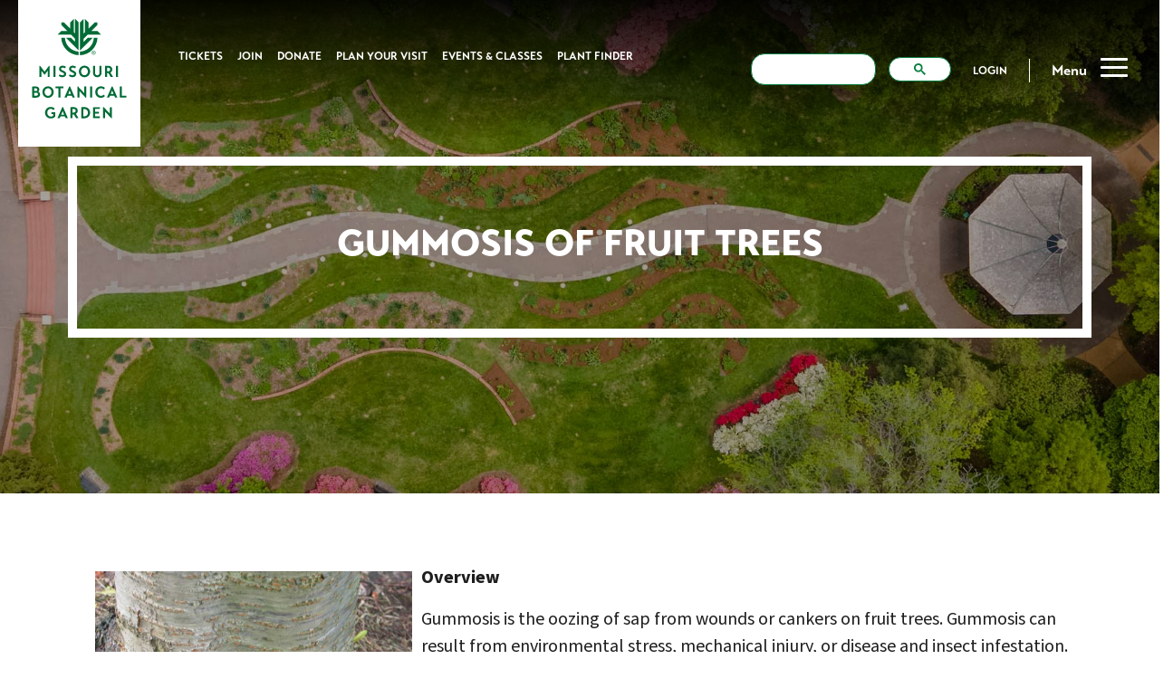

--- FILE ---
content_type: text/html; charset=utf-8
request_url: https://www.missouribotanicalgarden.org/gardens-gardening/your-garden/help-for-the-home-gardener/advice-tips-resources/insects-pests-and-problems/diseases/cankers/gummosis-of-fruit-trees
body_size: 26911
content:
<!DOCTYPE html>
<html  lang="en-US">
<head id="Head"><meta content="text/html; charset=UTF-8" http-equiv="Content-Type" />
<meta name="REVISIT-AFTER" content="1 DAYS" />
<meta name="RATING" content="GENERAL" />
<meta name="RESOURCE-TYPE" content="DOCUMENT" />
<meta content="text/javascript" http-equiv="Content-Script-Type" />
<meta content="text/css" http-equiv="Content-Style-Type" />
<script async src="https://cse.google.com/cse.js?cx=015816930756675652018:7gxyi5crvvu"></script>
<script type="text/javascript" src="/Portals/_default/skins/mobot/js/googlesearch.js"></script> <title>
	Gummosis of Fruit Trees
</title><meta id="MetaRobots" name="robots" content="INDEX, FOLLOW" /><link href="/DependencyHandler.axd/9187f6774b1e88a489f85a651cb10e2f/769/css" type="text/css" rel="stylesheet"/><link href="https://fonts.googleapis.com/css?family=Barlow+Condensed:600|Barlow:600,700|Open+Sans&amp;display=swap" type="text/css" rel="stylesheet"/><link href="/DependencyHandler.axd/bf15b6ea4afef930cf55ed97c15d5692/769/css" type="text/css" rel="stylesheet"/><link href="https://use.typekit.net/lwr8yqt.css" type="text/css" rel="stylesheet"/><link href="/DependencyHandler.axd/0c3062cd3d6b456a0f2aee57adebb5b7/769/css" type="text/css" rel="stylesheet"/><script src="/DependencyHandler.axd/70dc633a948df5e78f51bd61cc21c10c/769/js" type="text/javascript"></script><script src="https://cdnjs.cloudflare.com/ajax/libs/modernizr/2.8.3/modernizr.min.js" integrity="sha512-3n19xznO0ubPpSwYCRRBgHh63DrV+bdZfHK52b1esvId4GsfwStQNPJFjeQos2h3JwCmZl0/LgLxSKMAI55hgw==" crossorigin="anonymous" type="text/javascript"></script><script src="https://cdn.jsdelivr.net/npm/@popperjs/core@2.11.5/dist/umd/popper.min.js" integrity="sha384-Xe+8cL9oJa6tN/veChSP7q+mnSPaj5Bcu9mPX5F5xIGE0DVittaqT5lorf0EI7Vk" crossorigin="anonymous" type="text/javascript"></script><script src="https://cdn.jsdelivr.net/npm/bootstrap@5.2.0-beta1/dist/js/bootstrap.min.js" integrity="sha384-kjU+l4N0Yf4ZOJErLsIcvOU2qSb74wXpOhqTvwVx3OElZRweTnQ6d31fXEoRD1Jy" crossorigin="anonymous" type="text/javascript"></script><script src="/DependencyHandler.axd/645efadd00701efbe9a40818a6da5182/769/js" type="text/javascript"></script>

          <script type="text/javascript">
            (function(i,s,o,g,r,a,m){i['GoogleAnalyticsObject']=r;i[r]=i[r]||function(){
            (i[r].q=i[r].q||[]).push(arguments)},i[r].l=1*new Date();a=s.createElement(o),
            m=s.getElementsByTagName(o)[0];a.async=1;a.src=g;m.parentNode.insertBefore(a,m)
            })(window,document,'script','https://www.google-analytics.com/analytics.js','ga');

            ga('create', '[TRACKING_ID]', 'auto', {'legacyCookieDomain': '[DOMAIN_NAME]'});
            ga('send', 'pageview');	
          </script>

             
          <!-- Google Tag Manager -->
          <script>(function(w,d,s,l,i){w[l]=w[l]||[];w[l].push({'gtm.start':
          new Date().getTime(),event:'gtm.js'});var f=d.getElementsByTagName(s)[0],
          j=d.createElement(s),dl=l!='dataLayer'?'&l='+l:'';j.async=true;j.src=
          'https://www.googletagmanager.com/gtm.js?id='+i+dl;f.parentNode.insertBefore(j,f);
          })(window,document,'script','dataLayer','GTM-N6ZCDLB');</script>
          <!-- End Google Tag Manager -->
        <meta name="viewport" content="width=device-width, initial-scale=1, shrink-to-fit=no" /></head>
<body id="Body" class="page-level-7 page page-id-1046 page-gummosis-of-fruit-trees page-template-sustainingnm root-90 lang-root-90 lang-en ">     
					<!-- Google Tag Manager (noscript) --> 
					<noscript><iframe src="https://www.googletagmanager.com/ns.html?id=GTM-N6ZCDLB"
					height="0" width="0" style="display:none;visibility:hidden"></iframe></noscript>
					<!-- End Google Tag Manager (noscript) -->
				

    <form method="post" action="/gardens-gardening/your-garden/help-for-the-home-gardener/advice-tips-resources/insects-pests-and-problems/diseases/cankers/gummosis-of-fruit-trees" id="Form" enctype="multipart/form-data">
<div class="aspNetHidden">
<input type="hidden" name="__EVENTTARGET" id="__EVENTTARGET" value="" />
<input type="hidden" name="__EVENTARGUMENT" id="__EVENTARGUMENT" value="" />
<input type="hidden" name="__VIEWSTATE" id="__VIEWSTATE" value="s7wL6k4XNeSuMZ1XN6SlorxXxj1YT8HqYrl3B0naBPc4crW0IRh+D0ZRlWhljO0ixSx9Sbx03Pjuu/J3/YN6UOp9a408ts0rJgiqo5UBE3oZkadhyV7eyVSQqyMo7WqenTWzT0fN/BluEgnhm6B5S731lQLa/ffa+nadx6ndexqddWY5QP47vQnWfjrKyUuTlp9Udgptk0uE/ZxjTByAd5QUwXi6iFQ4jlVrQDUngNG0qNgzB2gtWJkh55qagKggviUBe6LjNgv0vV6AnnDV4EfU0esKkgkCu5/x0vlmZCyVyABAao+0ydi6jCGwxw3+Z/gssKoEVv2hEUr0vwrQ7lu0bySQ3ci1h74rolfB/I4lqaIqWPxeBP7G6/[base64]/cWSXwzdttRNZ/vjaZ+q15PzUekArtvyProP7M+Ni3rmEIsGjxSY8bZT9dKUR9+GzMSflMLwh/ppnwrmdCp1xVcWYURZMSOxduVFOkIhULCWAx29FI2SknYWSMMWvAs36NbS+Ra+0cFGTpanlRoF9g2kDPFA1AP6WXAB1ajmPYybhextzS06ZvPEYi2+mpdz4Ki0xOFlmWvxF01S+bJxo6z/6i2I2KQhatoW6vDqho/AQ1jcRvxAe0jXHrHk526/E8d5TeM8fDQeeMNmW/gx2JRsghYGAYH6ucyiy4MEUoiAswGGqJ0/BxClaneJYzkobeqrbsGBrk527Y6neOhJGWDxF2eVXSO0AYi+kWevTPflvymdkXgniucA3AGNZIuse4ztSOZ6SnSB+uiC5p9LVuKYQJgCo91KU4ZUAIBNWVSpW/eYI3C2z+vRZtdxFGI33YqW4nE4At4uJrBroYiHRyFZSQoi2b6+8WYylecv3oaPAQHbfNOOGNNRTg5VHNx4XBF+AHOkWBmQWIf/n0N2ejed0slW0SEihUwnpfL0/5lHQ1zTP1cqUBFlZw1Frl/oqM26nf2LovPca7q4rkjlMJBPinnMeVoT9MMWge5+Za/MrFykVRk6YhmQ2UQ+6rxONndSU4gUt++a0eLEgSpXFDXPReORv5DfN/XgQn1vhIHpxUYb28xOENedpeDY6dV0IrDQODkDfy+NNc53Ejbw1VQjjP9QzciJoq8PboqsfYNDDg9EVf4vudH/9OkzDy86bMxZrhy8VCRSRo0ZhF8uv/GRv4EbeDYGdXZ1ZU0kU3zhZhE7gV/kLYURzsvymHjz4mA7pkYlortHeZmy0NHCKGrxHZSCSENMEXXWmvcaHW/[base64]/3h2yJYvEMVNrbreS+CM/[base64]/WqkE+AfyLFIJv8XK/NFCs5CIiz0qHu1ICni+/BLlk8bfeYD5ABCerk+fIj1thvobNeXK/YiIAmh464EyZVdnepzIiK57xIaUprVi399OhpfgHholXd4TV4cJSfttjkPwJ/Syi0soDmao3P+Wkrjv43MPaiZVE5LMaX3tMC5jvg0YDADnRfG3RuaamK+6T0WxYAZ+Y46MtjQVIB/ylw7wk+PZL52Vbo6w2ij8+T9RoWsOW4qwYF7FqdnxH7YVYmIep/0GPufaLuorbpWlaivmNIp/CePeql6kLYYXKa+3aUSs9pIwGGVaq8AqpvhO4og0XOKAPjkSLku3r7Jx6jhcfYQ+T8BrVTEG+Tth4V6p/JX5MGxNjohUBjQUKmA4Aa73sxtW/Sc/+WuwwEyso8FqKwWn2SKzXgg0dU+EB9Sf/Sxs8iL8mYwv7cuE830JEoS39Fy2SXxCP9Ynsx3EHDCF82wzFWC9sy+Hyajq56mDkJu3/plmx8j+xfcKBnjDKGf1Z+rx1otbtwohRP5Ygsfo/[base64]/gzJZoC8nwfjqGwRCcgvZwNTZauDogSVRK/UUmEn7JmtMPXozwiAHFB4mdVLXk1IS3bvRU46Jt0sRwHoTYyaoFH4UoWl/[base64]/0G4e4+uDofF+5KQn28ZNNQ4JW6bSH1pjhGpN/RV2WQ8IDyqNHmDa11evxKDO3eoBTByv98vq+VcVuT07+5dhSpZzZuE/8M6yloWomcsDm7jqjOm3JdYj9vHbYXHsKODMQ8dX3O8AXXJEzjv2vo3tdeJp3pH/ZHmEM7nrNwCAXaZdbMltWohN5XoX+pZqV5IIxsyXqwWaBnP+6uIbs0IVypWJtz0xnfuKQ+CpeeLF1pNFQrXk0ixYnszxg/65eWWzkK9fMqtV3rBl02hv5J5eVhkXTNUOqEy5MzCB8ECJD/7unbSXBYQwyBuGyCgD32oxCr7OaAw9pQt2dfxH1VcYQiAFO1Hw0pAo6w6OWTJ6Krla/mTltuEhsgbVggNZpyKfUQPObjhiYZUgc77tmPOuRauyTZP+tQdc5Q4/uAkEUTYXb2jpKw3xZk7PaZeGYjyMrNVefTg6r8Dv9TEllBESQqpVRdul4RcDl6sBDl47tKtNr4vcUZowIRCZLA7/+uWZlovUlWyEpZDLbwrb1WAdSIMz7XR+lcSZ9sKkZllnx011sWurBGVPI8vM8s6XzQmMFX2Y89K0QMwB63Fjhdm/zuAlKVIeCLvUZ+WgqZQxBrzdyh42wi4T1tbVIJrfWecHCaS9B5LrSKeMsvczqvqswED/XERNQVF2ZXXN7JTxOFoAaVtqqErj/1EYi0Swfen4DBw6wpRj6r3dDv/SI5Xv9ZsGccbI11GjLwYTxQ9smcPTsKLs1D7jvcmCmDaIJ93fW/QduvudpafH8Ua4nRKuner8T1e0MY6sh0iSa+X76Vf0tOiRyOlzP0bbp/28Vw1sAcmyMrJ9eYJJyqJSeYPK4fFc8FtDf2Mu29ihcXGUpAlAsZ5s2BIxOcLeCzWLNCpLkowCXtkVLCg/nq2VDsr8hhYMlZ4qBsv8m7WaqHJsziyZ2flQwjHuhdj8AgBa/o90ITNUtPOeBTVySqIon7Vvoq+vNy3crPmQOp2/VDhcXSGspgD49CynmOQ4PSBrEVi1j7K8iAZ4kEWb4tigq6V6iazf0ddYsMMKCZ6DSASDd+L33Mr0IzR9/q2S2n8pLgAnCP6lxFDjhYfSw9G5vvszIWV1mSBETBN4gdNPMZtp+VFIYKNHX9GeZA8MrPdpMKPhLCjKFwXDpv0O4ml+22Cw6nZa5KcQQjSJ0g1XsvdsmKZhAcyhoW4Niqf2Qk63SSMiyQWv2ZpRqUc6lFoQ3kUbWTT5cuLiMfp5Aa7XAxN0HoptjIKqA7MHUqezkF/Q9wJMItEg3/u4uWOvjIuEGKXbhyoKZFfxdn4kaZvt/RLwUd5jWBdHf+qjRGoET9bHjr/n+F5UzzCzJFELgdRWN55tSqcep7SlTkDflfr6N89lgJDJppoZLiwZpaQKfO1eEb2nRzC2httHAahK4/etjkKzSoe9FGMu5lK7qU8COoeA/eQ1JQL3S6aIKExkDcf3t63Fhm8Tkhi3mP/78qAvpDZYwKAwqSAXuINO1fsrQXT/8p83WP8wxwyz05VSE6ZI7M7rMErR4V+27Tko25KY1QtgA65bxhf3uOoipgoKsLXF0MDKWMDDLeAjMPeRxkJACbdLl48cdqTnkB+no+09yOuNMxQDBFN398C7aXLBGkAprKXI8E943+UuB5is1DpKXXAE1GhT2ARDcYiT8nZ0g/L00DjZlJWCMcoPiJS6YRJ9seQ==" />
</div>

<script type="text/javascript">
//<![CDATA[
var theForm = document.forms['Form'];
if (!theForm) {
    theForm = document.Form;
}
function __doPostBack(eventTarget, eventArgument) {
    if (!theForm.onsubmit || (theForm.onsubmit() != false)) {
        theForm.__EVENTTARGET.value = eventTarget;
        theForm.__EVENTARGUMENT.value = eventArgument;
        theForm.submit();
    }
}
//]]>
</script>


<script src="/WebResource.axd?d=pynGkmcFUV0H9k66UDMJMr8PJO5RNfat6_KwbasP-ppeKvyOQMVfXJIiTi41&amp;t=638901591720898773" type="text/javascript"></script>


<script type="text/javascript">
//<![CDATA[
var liveHtmlWebapi =  window.___WebAPI.jQuery(24615,"LiveHTML");//]]>
</script>

<script src="/ScriptResource.axd?d=NJmAwtEo3IpbTnjHCjp_-k7eV9k_9YqGWYM1vsfCntcfuDJ86iPvU6Zfi9lNHttPK0j9Hd8Juw8Z6LJk1XM6KKSO_tezPjZ24k5BzCsHgY7XXXlP7I6-L82jkhNTM8yZtc9XDQ2&amp;t=32e5dfca" type="text/javascript"></script>
<script src="/ScriptResource.axd?d=dwY9oWetJoIqZzz_awpQ1QNG7iz923cxuJV24XPgrRrvPMlXqURBrva-jbbpB2spqFqe1nvEI-xl3r82d7zigiy81glTYUo0mHn89mRFi0LXyc0eEqXqWk1EUzKXg6Yl7piGGQx6m3qZl7En0&amp;t=32e5dfca" type="text/javascript"></script>
<div class="aspNetHidden">

	<input type="hidden" name="__VIEWSTATEGENERATOR" id="__VIEWSTATEGENERATOR" value="CA0B0334" />
	<input type="hidden" name="__VIEWSTATEENCRYPTED" id="__VIEWSTATEENCRYPTED" value="" />
	<input type="hidden" name="__EVENTVALIDATION" id="__EVENTVALIDATION" value="fspirAFaMCHANBHN1/3Db0oo/Qr6pH388OtKmaZ6oR3cSbhvfQ+z8IFw0KqMRlV9EcLFucxG3CVhKG0tsZCgfillwnQHoa3C8xPQCky9YKxa0QzcnuR2HnMvkXfVgNR8UHriXgHl7Sdhip+hUIIebbmmL4rpqCU86RwfLPtYvp+48SK/+E1oJIwevGeaBf9k7y6uBq4o13H/sgNHz3+2suYtsKUfT3e4/kPJwCHl6xvoyHa5" />
</div><script src="/DependencyHandler.axd/353acb5078470ae4e0e58fd304938e04/769/js" type="text/javascript"></script>
<script type="text/javascript">
//<![CDATA[
Sys.WebForms.PageRequestManager._initialize('ScriptManager', 'Form', [], [], [], 90, '');
//]]>
</script>

        
        
        
<!---->


<!--CDF(JS-LIBRARY|jQuery,,)-->
<!--CDF(Javascript|https://cdnjs.cloudflare.com/ajax/libs/modernizr/2.8.3/modernizr.min.js|DnnPageHeaderProvider|100)-->
<!--CDF(Javascript|https://cdn.jsdelivr.net/npm/@popperjs/core@2.11.5/dist/umd/popper.min.js|DnnPageHeaderProvider|100)-->
<!--CDF(Javascript|https://cdn.jsdelivr.net/npm/bootstrap@5.2.0-beta1/dist/js/bootstrap.min.js|DnnPageHeaderProvider|100)-->
<main id="sustaining" class="main-wrapper help-for-the-home-gardener">
    <!-- Header/NavBar -->
    <header class="main-header background-dark-opacity">
    <div class="header-container">
        <div class="header-row">
            <div class="header-col logo mobile-top">
                
                 <a href="https://www.missouribotanicalgarden.org/" title="Missouri Botanical Garden" class="logo">
                    <img src="/Portals/0/2022redesignassets/MBG/mobot-header-logo.svg" alt="" class="img-fluid d-inline-block img-logo" />
                </a>
                               

                
                <nav class="navbar navbar-expand-xl sticky-top">
                    <div class="container-fluid flex-wrap px-0">    
                        <a href="https://secure.missouribotanicalgarden.org/events" class="btn btn-primary btn-radius-lg ms-3 me-auto d-sm-none">Tickets</a>
                        <span class="menu-text d-none js-text me-auto">Menu</span>
                        <button class="hamburger hamburger--elastic js-toggle ms-auto d-sm-none" type="button" data-bs-toggle="collapse" data-bs-target="#navbarNavPrimary" aria-controls="navbarSupportedContent" aria-expanded="false" aria-label="Toggle navigation">
                            <span class="hamburger-box">
                                <span class="hamburger-inner"></span>
                            </span>
                        </button>                        
                        <div class="row border-top w-100 justify-content-center d-none d-md-none mx-0">
                            <div class="col-12 px-0">
                                <div class="search m-3">
                               <!-- MRL remove DNN search, add Google search textbox start -->
                                <div class="gcse-searchbox-only" data-resultsUrl="/search-results"></div>
                               <!--     <span id="dnn_mobilSearch_ClassicSearch">
    
    
    <span class="searchInputContainer" data-moreresults="See More Results" data-noresult="No Results Found">
        <input name="dnn$mobilSearch$txtSearch" type="text" maxlength="255" size="20" id="dnn_mobilSearch_txtSearch" class="NormalTextBox" aria-label="Search" autocomplete="off" placeholder="Search..." />
        <a class="dnnSearchBoxClearText" title="Clear search text"></a>
    </span>
    <a id="dnn_mobilSearch_cmdSearch" class="icn-search js-search" href="javascript:__doPostBack(&#39;dnn$mobilSearch$cmdSearch&#39;,&#39;&#39;)">Search</a>
</span>


<script type="text/javascript">
    $(function() {
        if (typeof dnn != "undefined" && typeof dnn.searchSkinObject != "undefined") {
            var searchSkinObject = new dnn.searchSkinObject({
                delayTriggerAutoSearch : 400,
                minCharRequiredTriggerAutoSearch : 2,
                searchType: 'S',
                enableWildSearch: true,
                cultureCode: 'en-US',
                portalId: -1
                }
            );
            searchSkinObject.init();
            
            
            // attach classic search
            var siteBtn = $('#dnn_mobilSearch_SiteRadioButton');
            var webBtn = $('#dnn_mobilSearch_WebRadioButton');
            var clickHandler = function() {
                if (siteBtn.is(':checked')) searchSkinObject.settings.searchType = 'S';
                else searchSkinObject.settings.searchType = 'W';
            };
            siteBtn.on('change', clickHandler);
            webBtn.on('change', clickHandler);
            
            
        }
    });
</script>
-->
                               <!-- MRL remove DNN search, add Google search textbox start -->                         
                                </div>
                                <ul class="d-flex flex-wrap list-unstyled px-3 py-4">                                    
                                     <li class="w-100 mb-3">
                                         
                                        <a href="https://secure.missouribotanicalgarden.org/events?kid=9&queueittoken=e_mbgsnet~q_4012dff6-b9a0-4183-a979-d06463639d1a~ts_1660613101~ce_true~rt_safetynet~h_b9da73720f02d74de7b1179a1de3657d6b667140430f384d0d8c812a03d64ca6" class="btn btn-mbg-primary btn-radius-lg d-block">Get Tickets</a>

                                        
                                    </li>
                                    <li class="w-50 pe-2">
                                    
                                        <a href="/plan-your-visit/the-garden/getting-here" class="btn btn-outline-mbg-primary btn-radius-lg d-block">Directions</a>
                                    
                                    </li>
                                    <li class="w-50 ps-2">
                                        <a href="https://secure.missouribotanicalgarden.org/events?kid=9" class="btn btn-outline-mbg-primary btn-radius-lg d-block">Hours</a>
                                    </li>
                                </ul>
                            </div>
                        </div>
                        <div class="collapse navbar-collapse" id="navbarNavPrimary">
                            <ul class="navbar-nav me-auto mb-2 mb-lg-0">
                                




            <li class="dropdown nav-item">
                    <a class="nav-link dropdown-toggle" href="https://secure.missouribotanicalgarden.org/events?kid=9&amp;_gl=1" id="dropdownMenu" data-toggle="dropdown" aria-haspopup="true" aria-expanded="false">
                        Tickets
                    </a>
                    <div class="icn js-icn d-xl-none"><i class="fa fa-angle-right" aria-hidden="true"></i></div>
    <div class="dropdown-menu megamenu" aria-label="submenu" aria-hidden="true">
        <div class="megamenu-col">
                <a class="nav-link" href="https://secure.missouribotanicalgarden.org/events?kid=9&amp;queueittoken=e_mbgsnet~q_7060f699-6f80-4a17-bdf6-bd38f8aad531~ts_1660587796~ce_true~rt_safetynet~h_0c0f460fc707ac01e941002396de0835cf3b118d851c98669e98d80c6dd0b270">
                    <span class="ticket-price d-block">$16.00</span>
                </a>
            <h5>General Admission</h5>
            <span class="d-block text-muted">Ages 13 and up</span>
        </div>
        <div class="megamenu-col">
                <a class="nav-link" href="https://secure.missouribotanicalgarden.org/account/login?returnurl=%2fevents%3fkid%3d9%26queueittoken%3de_mbgsnet%7eq_7060f699-6f80-4a17-bdf6-bd38f8aad531%7ets_1660587796%7ece_true%7ert_safetynet%7eh_0c0f460fc707ac01e941002396de0835cf3b118d851c98669e98d80">
                    <span class="ticket-price d-block">Free</span>
                </a>
            <h5>Members Admission</h5>
            <span class="d-block text-muted">All ages</span>
        </div>
        <div class="megamenu-col">
                <a class="nav-link" href="https://secure.missouribotanicalgarden.org/events?kid=9&amp;queueittoken=e_mbgsnet~q_7060f699-6f80-4a17-bdf6-bd38f8aad531~ts_1660587796~ce_true~rt_safetynet~h_0c0f460fc707ac01e941002396de0835cf3b118d851c98669e98d80c6dd0b270">
                    <span class="ticket-price d-block">$6.00</span>
                </a>
            <h5>STL Resident Rate</h5>
            <span class="d-block text-muted">$4.00 Seniors 65+ | Proof of residency required.</span>
        </div>
        <div class="megamenu-bottom">
            <ul class="sub-links">
                <li>
                        <a href="/learn-discover/youth-families/scout-programs/scout-programming-at-the-garden">Scout Programs</a>

                </li>
                <li class="sep"></li>
                <li>
                        <a href="/learn-discover/students-teachers/school-programs-and-field-trips">School Groups</a>


                </li>
                <li class="sep"></li>

            </ul>
        </div>
    </div>
            </li>
            <li class="nav-item">
                    <a class="nav-link" href="https://www.missouribotanicalgarden.org/members">
                        Join
                    </a>
            </li>
            <li class="dropdown nav-item">
                    <a class="nav-link dropdown-toggle" href="https://www.missouribotanicalgarden.org/donate" id="dropdownMenu" data-toggle="dropdown" aria-haspopup="true" aria-expanded="false">
                        Donate
                    </a>
                    <div class="icn js-icn d-xl-none"><i class="fa fa-angle-right" aria-hidden="true"></i></div>
    <div class="dropdown-menu megamenu" aria-label="submenu" aria-hidden="true">
            <div class="megamenu-col">
                <h6>
                    <a class="dropdown-item" href="https://www.missouribotanicalgarden.org/donate/make-a-donation" title="Make a Donation">
                        Make a Donation
                    </a>
                </h6>
                <hr class="dropdown-divider">
            </div>
            <div class="dropdown megamenu-col">
                <h6>
                    <a class="dropdown-item" href="https://www.missouribotanicalgarden.org/donate/commemorative-giving" title="Commemorative Giving">
                        Commemorative Giving
                    </a>
                </h6>
                <hr class="dropdown-divider">
            </div>
            <div class="megamenu-col">
                <h6>
                    <a class="dropdown-item" href="http://giftplanning.missouribotanicalgarden.org/" title="Planned Giving">
                        Planned Giving
                    </a>
                </h6>
                <hr class="dropdown-divider">
            </div>
            <div class="dropdown megamenu-col">
                <h6>
                    <a class="dropdown-item" href="https://www.missouribotanicalgarden.org/donate/corporate-partners" title="Corporate Partners">
                        Corporate Partners
                    </a>
                </h6>
                <hr class="dropdown-divider">
            </div>
            <div class="megamenu-col">
                <h6>
                    <a class="dropdown-item" href="/members/become-a-member.aspx" title="Become a Member">
                        Become a Member
                    </a>
                </h6>
                <hr class="dropdown-divider">
            </div>
        <div class="megamenu-bottom">
            <ul class="sub-links">
                <li><a href="/visit/family-of-attractions/butterfly-house.aspx"><img src="/Portals/0/2022redesignassets/bh-logo-horiz.svg" alt="Butterfly House" class="img-fluid d-block" /></a></li>
                <li class="sep"></li>
                <li><a href="/visit/family-of-attractions/shaw-nature-reserve.aspx"><img src="/Portals/0/2022redesignassets/snr-logo-horiz.svg" alt="Nature Reserve" class="img-fluid d-block" /></a></li>
            </ul>
        </div>
    </div>
            </li>
            <li class="dropdown nav-item">
                    <a class="nav-link dropdown-toggle" href="https://www.missouribotanicalgarden.org/plan-your-visit" id="dropdownMenu" data-toggle="dropdown" aria-haspopup="true" aria-expanded="false">
                        Plan Your Visit
                    </a>
                    <div class="icn js-icn d-xl-none"><i class="fa fa-angle-right" aria-hidden="true"></i></div>
    <div class="dropdown-menu megamenu plan-your-visit" aria-label="submenu" aria-hidden="true">
            <div class="disabled dropdown megamenu-col">
                        <a class="dropdown-item d-block text-mbg-primary drop-heading" href="https://www.missouribotanicalgarden.org/plan-your-visit/the-garden" title="The Garden">
                            The Garden
                        </a>
                    <hr class="dropdown-divider" />
        <ul class="subLevel" aria-label="submenu" aria-hidden="true">
                <li>
                    <a class="dropdown-item" href="https://www.missouribotanicalgarden.org/tickets#17242" title="Hours &amp; Admission">
                        Hours &amp; Admission
                    </a>
                    
                </li>
                <li>
                        <hr class="dropdown-divider" />
                    <a class="dropdown-item" href="https://www.missouribotanicalgarden.org/plan-your-visit/the-garden/getting-here" title="Getting Here">
                        Getting Here
                    </a>
                    
                </li>
                <li>
                        <hr class="dropdown-divider" />
                    <a class="dropdown-item" href="https://www.missouribotanicalgarden.org/plan-your-visit/the-garden/map" title="Map">
                        Map
                    </a>
                    
                </li>
                <li>
                        <hr class="dropdown-divider" />
                    <a class="dropdown-item" href="https://www.missouribotanicalgarden.org/plan-your-visit/the-garden/tours" title="Tours">
                        Tours
                    </a>
                    
                </li>
                <li>
                        <hr class="dropdown-divider" />
                    <a class="dropdown-item" href="https://www.missouribotanicalgarden.org/plan-your-visit/the-garden/groups" title="Groups">
                        Groups
                    </a>
                    
                </li>
                <li>
                        <hr class="dropdown-divider" />
                    <a class="dropdown-item" href="https://www.missouribotanicalgarden.org/events-classes/private-events-rentals" title="Book Your Private Event">
                        Book Your Private Event
                    </a>
                    
                </li>
        </ul>
            </div>
            <div class="disabled dropdown megamenu-col">
                        <a class="dropdown-item d-block text-mbg-primary drop-heading" href="https://www.missouribotanicalgarden.org/plan-your-visit/shop-dine" title="Shop &amp; Dine">
                            Shop &amp; Dine
                        </a>
                    <hr class="dropdown-divider" />
        <ul class="subLevel" aria-label="submenu" aria-hidden="true">
                <li>
                    <a class="dropdown-item" href="https://www.missouribotanicalgarden.org/shopping-and-dining" title="Garden Gate Shop">
                        Garden Gate Shop
                    </a>
                    
                </li>
                <li>
                        <hr class="dropdown-divider" />
                    <a class="dropdown-item" href="https://www.missouribotanicalgarden.org/shopping-and-dining#21237" title="Sassafras Restaurant and Cafe">
                        Sassafras Restaurant and Cafe
                    </a>
                    
                </li>
                <li>
                        <hr class="dropdown-divider" />
                    <a class="dropdown-item" href="https://www.missouribotanicalgarden.org/shopping-and-dining" title="Gift Cards">
                        Gift Cards
                    </a>
                    
                </li>
                <li>
                        <hr class="dropdown-divider" />
                    <a class="dropdown-item" href="https://www.missouribotanicalgarden.org/plan-your-visit/shop-dine/little-shop-around-the-corner" title="Little Shop Around the Corner">
                        Little Shop Around the Corner
                    </a>
                    
                </li>
                <li>
                        <hr class="dropdown-divider" />
                    <a class="dropdown-item" href="https://www.missouribotanicalgarden.org/plan-your-visit/shop-dine/mbg-press" title="MBG Press">
                        MBG Press
                    </a>
                    
                </li>
        </ul>
            </div>
            <div class="disabled dropdown megamenu-col">
                        <a class="dropdown-item d-block text-mbg-primary drop-heading" href="https://www.missouribotanicalgarden.org/plan-your-visit/top-attractions" title="Top Attractions">
                            Top Attractions
                        </a>
                    <hr class="dropdown-divider" />
        <ul class="subLevel" aria-label="submenu" aria-hidden="true">
                <li>
                    <a class="dropdown-item" href="https://www.missouribotanicalgarden.org/gardens-gardening/our-garden/gardens-conservatories/conservatories/climatron" title="Climatron">
                        Climatron
                    </a>
                    
                </li>
                <li>
                        <hr class="dropdown-divider" />
                    <a class="dropdown-item" href="https://www.missouribotanicalgarden.org/gardens-gardening/our-garden/gardens-conservatories/international-gardens/japanese-garden" title="Japanese Garden">
                        Japanese Garden
                    </a>
                    
                </li>
                <li>
                        <hr class="dropdown-divider" />
                    <a class="dropdown-item" href="https://www.missouribotanicalgarden.org/learn-discover/youth-families/just-for-kids/visit-us/doris-i-schnuck-childrens-garden" title="Children&#39;s Garden">
                        Children&#39;s Garden
                    </a>
                    
                </li>
                <li>
                        <hr class="dropdown-divider" />
                    <a class="dropdown-item" href="https://www.missouribotanicalgarden.org/plan-your-visit/top-attractions/tram-tours" title="Tram Tours">
                        Tram Tours
                    </a>
                    
                </li>
                <li>
                        <hr class="dropdown-divider" />
                    <a class="dropdown-item" href="https://www.missouribotanicalgarden.org/gardens-gardening/our-garden/gardens-conservatories/conservatories/shoenberg-arid-house" title="Arid House">
                        Arid House
                    </a>
                    
                </li>
                <li>
                        <hr class="dropdown-divider" />
                    <a class="dropdown-item" href="https://www.missouribotanicalgarden.org/gardens-gardening/our-garden/gardens-conservatories/victorian-district-sachs-museum-tower-grove-house/sachs-museum" title="Sachs Museum">
                        Sachs Museum
                    </a>
                    
                </li>
                <li>
                        <hr class="dropdown-divider" />
                    <a class="dropdown-item" href="https://www.missouribotanicalgarden.org/gardens-gardening/our-garden/gardens-conservatories/victorian-district-sachs-museum-tower-grove-house/tower-grove-house" title="Tower Grove House">
                        Tower Grove House
                    </a>
                    
                </li>
        </ul>
            </div>
            <div class="disabled dropdown megamenu-col">
                        <a class="dropdown-item d-block text-mbg-primary drop-heading" href="https://www.missouribotanicalgarden.org/plan-your-visit/things-to-know" title="Things To Know">
                            Things To Know
                        </a>
                    <hr class="dropdown-divider" />
        <ul class="subLevel" aria-label="submenu" aria-hidden="true">
                <li>
                    <a class="dropdown-item" href="https://www.missouribotanicalgarden.org/plan-your-visit/things-to-know/accessibility" title="Accessibility">
                        Accessibility
                    </a>
                    
                </li>
                <li>
                        <hr class="dropdown-divider" />
                    <a class="dropdown-item" href="https://www.missouribotanicalgarden.org/plan-your-visit/things-to-know/garden-etiquette" title="Garden Etiquette">
                        Garden Etiquette
                    </a>
                    
                </li>
                <li>
                        <hr class="dropdown-divider" />
                    <a class="dropdown-item" href="https://www.missouribotanicalgarden.org/plan-your-visit/things-to-know/photography" title="Photography">
                        Photography
                    </a>
                    
                </li>
                <li>
                        <hr class="dropdown-divider" />
                    <a class="dropdown-item" href="https://www.missouribotanicalgarden.org/sustainability/sustainability/sustainability-at-the-garden" title="Sustainability">
                        Sustainability
                    </a>
                    
                </li>
                <li>
                        <hr class="dropdown-divider" />
                    <a class="dropdown-item" href="/plan-your-visit/things-to-know/garden-etiquette#picnicking" title="Picnicking">
                        Picnicking
                    </a>
                    
                </li>
                <li>
                        <hr class="dropdown-divider" />
                    <a class="dropdown-item" href="/plan-your-visit/things-to-know/garden-etiquette#smoking" title="Smoking">
                        Smoking
                    </a>
                    
                </li>
                <li>
                        <hr class="dropdown-divider" />
                    <a class="dropdown-item" href="https://www.missouribotanicalgarden.org/plan-your-visit/things-to-know/garden-etiquette#26473" title="Prohibited Items">
                        Prohibited Items
                    </a>
                    
                </li>
        </ul>
            </div>
            <div class="disabled megamenu-col">
                            <span class="dropdown-item d-block text-mbg-primary drop-heading" href="https://www.missouribotanicalgarden.org/plan-your-visit/todays-hours" title="Today&#39;s Hours">
                                Today&#39;s Hours
                            </span>
                        <hr class="dropdown-divider" />                        
                            <span class="d-block hours text-mbg-primary">9 a.m.–5 p.m.
Last entry at 4:30 p.m.</span>
            </div>
    </div>
            </li>

                                 <li class="dropdown nav-item">
                                    <a href="/events-classes/calendar.aspx" class="nav-link dropdown-toggle">Events & Classes
                                    </a>
                                    <div class="icn js-icn d-xl-none"><i class="fa fa-angle-right" aria-hidden="true"></i></div>
                                    

<div class="dropdown-menu megamenu">
    <ul class="SR_Event_Menu_Container steadyrain events events-menu next-event-menu">
        <li id="dnn_srEventMenu_divFeatured" class="event next-event">
            <span class="drop-heading d-block w-100">Next Event or Class</span>
            <hr class="sep w-100" />
            <div class="next-event-icon">
                <img id="dnn_srEventMenu_imgNextThumbnail" class="img-fluid d-block" src="/Portals/0/Calendar%20Images/MBG/OS_Obsidium_390.jpg" />
                <a id="dnn_srEventMenu_lnkFeaturedDetail" class="stretched-link" href="https://www.missouribotanicalgarden.org/orchid-show-1560"></a>
            </div>
            <div class="next-event-details">
                <h5>
                    <span id="dnn_srEventMenu_lblNextTitle">Orchid Show</span>
                </h5>
                <span id="dnn_srEventMenu_lblNextPresenter" class="next-event-subtitle"></span>
                <h4>
                    <span id="dnn_srEventMenu_lblNextDate">Saturday, January 31 - Sunday, March 1</span></h4>
                <span id="dnn_srEventMenu_lblNextTime" class="h5 d-block">9:00 AM - 5:00 PM</span>
                
            </div>
        </li>
        <li class="event events-upcoming">
            <span class="drop-heading d-block">Upcoming Events & Classes</span>
            <hr class="sep" />
            <ul class="events-menu-list">
                
                        <li class="event events-menu-list-item">
                            <div class="events-upcoming-icon">
                                <img id="dnn_srEventMenu_rptEvents_imgThumbnail_0" class="img-fluid d-block" src="/Portals/0/Calendar%20Images/MBG/SACHS%20STB%20BANNER%2016x9in%20V2.png" />
                            </div>
                            <div class="next-event-details">
                                <h6>
                                    <span id="dnn_srEventMenu_rptEvents_lblTitle_0">Smelling the Bouquet: Plants & Scents in the Garden</span></h6>
                                <span id="dnn_srEventMenu_rptEvents_lblDate_0" class="h5 d-block">Friday, May 2 - Tuesday, March 31</span>
                                <span id="dnn_srEventMenu_rptEvents_lblTime_0" class="text-muted small">11:30 AM - 4:30 PM</span>
                            </div>
                            <a id="dnn_srEventMenu_rptEvents_lnkUpcomingDetail_0" class="stretched-link" href="https://www.missouribotanicalgarden.org/smelling-the-bouquet-plants-scents-in-the-garden-3575"></a>
                        </li>
                    
                        <li class="event events-menu-list-item">
                            <div class="events-upcoming-icon">
                                <img id="dnn_srEventMenu_rptEvents_imgThumbnail_1" class="img-fluid d-block" src="/Portals/0/Calendar%20Images/MBG/LREC_AdvancedInquiryProgram_KarenFletcher_6049.jpg" />
                            </div>
                            <div class="next-event-details">
                                <h6>
                                    <span id="dnn_srEventMenu_rptEvents_lblTitle_1">Advanced Inquiry Program Registration</span></h6>
                                <span id="dnn_srEventMenu_rptEvents_lblDate_1" class="h5 d-block">Monday, September 15 - Sunday, February 15</span>
                                <span id="dnn_srEventMenu_rptEvents_lblTime_1" class="text-muted small">12:00 AM - 12:00 AM</span>
                            </div>
                            <a id="dnn_srEventMenu_rptEvents_lnkUpcomingDetail_1" class="stretched-link" href="https://www.missouribotanicalgarden.org/advanced-inquiry-program-registration-3515"></a>
                        </li>
                    
                        <li class="event events-menu-list-item">
                            <div class="events-upcoming-icon">
                                <img id="dnn_srEventMenu_rptEvents_imgThumbnail_2" class="img-fluid d-block" src="/Portals/0/Calendar%20Images/MBG/EDU_catalog_winter_2025_800x531.jpg" />
                            </div>
                            <div class="next-event-details">
                                <h6>
                                    <span id="dnn_srEventMenu_rptEvents_lblTitle_2">Winter Class Registration</span></h6>
                                <span id="dnn_srEventMenu_rptEvents_lblDate_2" class="h5 d-block">Monday, November 3 - Saturday, February 28</span>
                                <span id="dnn_srEventMenu_rptEvents_lblTime_2" class="text-muted small">12:00 AM - 12:00 AM</span>
                            </div>
                            <a id="dnn_srEventMenu_rptEvents_lnkUpcomingDetail_2" class="stretched-link" href="https://secure.missouribotanicalgarden.org/events?_gl=1"></a>
                        </li>
                    
            </ul>
        </li>
    </ul>
    <div class="megamenu-bottom">
        <ul class="sub-links">
            <li><a href="/events-classes/calendar" id="dnn_srEventMenu_lnkCalendar">View Full Calendar</a></li>            
        </ul>
    </div>
</div>


                                </li>
                                <!-- mrl edit start -->
                                 <li class="dropdown nav-item">
                                    <a href="/PlantFinder/plantfindersearch.aspx" class="nav-link dropdown-toggle">Plant Finder
                                    </a>
                                </li>
                                <!-- mrl edit stop -->
                                
                            </ul>
                        </div>
                        <div class="row border-top border-bottom w-100 justify-content-center d-none d-md-none mx-0">
                            <div class="col-12 py-4">
                                <h6 class="text-center">Give Us a Call</h6>
                                <a href="tel:(314)577-5100" class="btn btn-mbg-primary btn-radius-lg d-block">(314) 577-5100</a>
                            </div>
                        </div>
                        <div class="row w-100 justify-content-center d-none d-md-none mx-0">
                            <div class="col-12 py-4">
                                <ul class="bottom-navbar-logos">
                                    <ul class="offcanvas-footer--nav">
                                <li><a href="/" target="_blank" title="Visit Missouri Botanical Gardens">
                                    <img src="/Portals/0/2022redesignassets/mobot-logo.svg" alt="Missouri Botanical Gardens logo" /></a></li>
                                <li><a href="https://www.missouribotanicalgarden.org/plan-your-visit/family-of-attractions/butterfly-house" target="_blank" title="Visit Butterfly House">
                                    <img src="/Portals/0/2022redesignassets/bh-logo.svg" alt="Butterfly House logo" /></a></li>
                                <li><a href="https://www.missouribotanicalgarden.org/plan-your-visit/family-of-attractions/shaw-nature-reserve" target="_blank" title="Visit Shaw Nature Reserve">
                                    <img src="/Portals/0/2022redesignassets/snr-logo.svg" alt="Shaw Nature Reserve logo" /></a></li>
                            </ul>
                                </ul>
                            </div>
                        </div>
                    </div>
                </nav>
            </div>
            <div class="header-col">
                <div class="user-icns">
                    <div class="search d-none d-md-block">
                    <!-- MRL remove DNN search, add Google search textbox start -->
                    <div class="gcse-searchbox-only" data-resultsUrl="/search-results"></div>
                    <!--    <span id="dnn_dnnSearch_ClassicSearch">
    
    
    <span class="searchInputContainer" data-moreresults="See More Results" data-noresult="No Results Found">
        <input name="dnn$dnnSearch$txtSearch" type="text" maxlength="255" size="20" id="dnn_dnnSearch_txtSearch" class="NormalTextBox" aria-label="Search" autocomplete="off" placeholder="Search..." />
        <a class="dnnSearchBoxClearText" title="Clear search text"></a>
    </span>
    <a id="dnn_dnnSearch_cmdSearch" class="icn-search js-search" href="javascript:__doPostBack(&#39;dnn$dnnSearch$cmdSearch&#39;,&#39;&#39;)">Search</a>
</span>


<script type="text/javascript">
    $(function() {
        if (typeof dnn != "undefined" && typeof dnn.searchSkinObject != "undefined") {
            var searchSkinObject = new dnn.searchSkinObject({
                delayTriggerAutoSearch : 400,
                minCharRequiredTriggerAutoSearch : 2,
                searchType: 'S',
                enableWildSearch: true,
                cultureCode: 'en-US',
                portalId: -1
                }
            );
            searchSkinObject.init();
            
            
            // attach classic search
            var siteBtn = $('#dnn_dnnSearch_SiteRadioButton');
            var webBtn = $('#dnn_dnnSearch_WebRadioButton');
            var clickHandler = function() {
                if (siteBtn.is(':checked')) searchSkinObject.settings.searchType = 'S';
                else searchSkinObject.settings.searchType = 'W';
            };
            siteBtn.on('change', clickHandler);
            webBtn.on('change', clickHandler);
            
            
        }
    });
</script>
-->
                    <!-- MRL remove DNN search, add Google search textbox start -->
                   </div>
                    <div class="login d-none d-xl-block">
                        <a href="https://secure.missouribotanicalgarden.org/account/login?ReturnUrl=%2fevents" target="_blank" class="nav-link">Login</a>
                    </div>
                    
                    <div class="nav-toggle secodary-nav js-toggle d-none d-sm-flex align-items-center">
                        <a href="https://secure.missouribotanicalgarden.org/events" class="btn btn-primary btn-radius-lg d-xl-none ms-3 me-auto">Tickets</a>
                        <span class="menu-text d-none d-xl-block">Menu</span>
                        <button class="hamburger hamburger--squeeze" type="button" data-bs-toggle="offcanvas" data-bs-target="#offcanvasRight" aria-controls="offcanvasRight">
                            <span class="hamburger-box">
                                <span class="hamburger-inner"></span>
                            </span>
                        </button>
                    </div>
                    <div class="offcanvas offcanvas-end" tabindex="-1" id="offcanvasRight" aria-labelledby="offcanvasRightLabel">
                        <div class="offcanvas-header">
                            <div class="search">
                               <!-- MRL remove DNN search, add Google search textbox start -->
                               <div class="gcse-searchbox-only" data-resultsUrl="/search-results"></div>
                               <!-- <span id="dnn_dnnSearchOffCanvas_ClassicSearch">
    
    
    <span class="searchInputContainer" data-moreresults="See More Results" data-noresult="No Results Found">
        <input name="dnn$dnnSearchOffCanvas$txtSearch" type="text" maxlength="255" size="20" id="dnn_dnnSearchOffCanvas_txtSearch" class="NormalTextBox" aria-label="Search" autocomplete="off" placeholder="Search..." />
        <a class="dnnSearchBoxClearText" title="Clear search text"></a>
    </span>
    <a id="dnn_dnnSearchOffCanvas_cmdSearch" class="icn-search js-search" href="javascript:__doPostBack(&#39;dnn$dnnSearchOffCanvas$cmdSearch&#39;,&#39;&#39;)">Search</a>
</span>


<script type="text/javascript">
    $(function() {
        if (typeof dnn != "undefined" && typeof dnn.searchSkinObject != "undefined") {
            var searchSkinObject = new dnn.searchSkinObject({
                delayTriggerAutoSearch : 400,
                minCharRequiredTriggerAutoSearch : 2,
                searchType: 'S',
                enableWildSearch: true,
                cultureCode: 'en-US',
                portalId: -1
                }
            );
            searchSkinObject.init();
            
            
            // attach classic search
            var siteBtn = $('#dnn_dnnSearchOffCanvas_SiteRadioButton');
            var webBtn = $('#dnn_dnnSearchOffCanvas_WebRadioButton');
            var clickHandler = function() {
                if (siteBtn.is(':checked')) searchSkinObject.settings.searchType = 'S';
                else searchSkinObject.settings.searchType = 'W';
            };
            siteBtn.on('change', clickHandler);
            webBtn.on('change', clickHandler);
            
            
        }
    });
</script>
-->
                               <!-- MRL remove DNN search, add Google search textbox start -->
                            </div>
                            <button type="button" class="btn-close" data-bs-dismiss="offcanvas" aria-label="Close">
                                <span class="menu-text">Menu <i class="fa-solid fa-xmark ms-3"></i></span>
                            </button>
                        </div>
                        <div class="offcanvas-body">                            
                            <ul class="nav">
                                
                                <li class="nav-item">
                                    <a class="nav-link" href="https://mobotgarden.maps.arcgis.com/apps/MapTour/index.html?appid=b09b670ef74d4661966c71ca2a46ac04">
                                        <span>What’s In Bloom</span>

                                    </a>
                                </li>
                                <li class="nav-item">
                                    <a class="nav-link" href="https://discoverandshare.org/">
                                        <span>Read Our Blog</span>

                                    </a>
                                </li>
                                <li class="nav-item">
                                    <a class="nav-link" href="/about/additional-information/careers">
                                        <span>Join Our Team</span>

                                    </a>
                                </li>
                                <li class="nav-item">
                                    <a class="nav-link" href="/events-classes/private-events-rentals">
                                        <span>Book A Private Event</span>

                                    </a>
                                </li>
                                <li class="nav-item">
                                    <a class="nav-link" href="/learn-discover/youth-families/just-for-kids/birthday-parties">
                                        <span>Plan A Birthday Party</span>

                                    </a>
                                </li>
                                 <li class="nav-item">
                                    <a class="nav-link" href="/shopping-and-dining.aspx">
                                        <span>Shop</span>

                                    </a>
                                </li>
                                <li class="nav-item">
                                    <a class="nav-link" href="/about.aspx">
                                        <span>About the Garden</span>
                                    </a>
                                </li>
                                <li class="nav-item">
                                    <a class="nav-link" href="/learn-discover.aspx">
                                        <span>Learn & Discover</span>

                                    </a>
                                </li>
                                 <li class="nav-item">
                                    <a class="nav-link" href="/gardens-gardening.aspx">
                                        <span>Gardens & Gardening</span>

                                    </a>
                                </li>
                                <li class="nav-item">
                                    <a class="nav-link" href="/plant-science/plant-science/about-science-conservation.aspx">
                                        <span>Science & Conservation</span>

                                    </a>
                                </li>
                                <!-- <li class="nav-item">
                                    <a class="nav-link" href="/plant-conservation/plant-conservation/about-plant-conservation.aspx">
                                        <span>Plant Conservation</span>

                                    </a>
                                </li>-->
                                <li class="nav-item">
                                    <a class="nav-link" href="/sustainability/sustainability/about-sustainability.aspx">
                                        <span>Sustainability</span>

                                    </a>
                                </li>
                                <li class="nav-item">
                                    <a class="nav-link" href="/about/additional-information/volunteer.aspx">
                                        <span>Volunteer</span>

                                    </a>
                                </li>
                                  
                            </ul>
                        </div>
                        <div class="offcanvas-footer">
                            <ul class="offcanvas-footer--nav">
                                <li><a href="/" target="_blank" title="Visit Missouri Botanical Gardens">
                                    <img src="/Portals/0/2022redesignassets/mobot-logo.svg" alt="Missouri Botanical Gardens logo" /></a></li>
                                <li><a href="https://www.missouribotanicalgarden.org/plan-your-visit/family-of-attractions/butterfly-house" target="_blank" title="Visit Butterfly House">
                                    <img src="/Portals/0/2022redesignassets/bh-logo.svg" alt="Butterfly House logo" /></a></li>
                                <li><a href="https://www.missouribotanicalgarden.org/plan-your-visit/family-of-attractions/shaw-nature-reserve" target="_blank" title="Visit Shaw Nature Reserve">
                                    <img src="/Portals/0/2022redesignassets/snr-logo.svg" alt="Shaw Nature Reserve logo" /></a></li>
                            </ul>
                        </div>
                    </div>

                </div>
            </div>
        </div>
    </div>
</header>

    <div class="row">
        <div id="dnn_TopBanner" class="mod-pane banner-pane col-sm-12"><div class="DnnModule DnnModule-LiveHTML DnnModule-24615"><a name="24615"></a>
<div class="theme-container page-banner" style="background: url(/Portals/0/2022redesignassets/MBG/gardens-gardening-banner.jpg) no-repeat 50% 50% / cover">
    <div id="dnn_ctr24615_ContentPane" class="content-pane banner-pane"><!-- Start_Module_24615 --><div id="dnn_ctr24615_ModuleContent" class="DNNModuleContent ModLiveHTMLC">
	<div id="LiveHTMLWrapper24615" class="livehtml"><h1>Gummosis of Fruit Trees</h1>
</div>
</div><!-- End_Module_24615 --></div>    
    
        <div class="page-banner-icon mobot-symbol">
            <img src="/Portals/_default/skins/mobot/img/mobot-symbol.svg" class="mobot-symbol-icon" />
        </div>
        
    <div class="page-banner-image fadeup fade-delay ">
        <img src="/Portals/0/2022redesignassets/MBG/gardens-gardening-banner.jpg" class="d-none img-fluid" />
    </div>
</div>

<!--CDF(Javascript|/Portals/_default/Containers/MOBOT/Banner.js|DnnFormBottomProvider|15)-->
</div></div>
    </div>
    
    <section>
        <div class="row">
            <div id="dnn_ContentPane" class="mod-pane col-sm-12 DNNEmptyPane"></div>
        </div>
        <div class="container content">
            <div class="row">
                <div id="dnn_LeftPane_2COL" class="mod-pane col-sm-6 DNNEmptyPane"></div>
                <div id="dnn_RightPane_2COL" class="mod-pane col-sm-6 DNNEmptyPane"></div>
            </div>
        </div>
    </section>
    <section>
        <div class="row">
            <div id="dnn_LeftPane_3COL" class="mod-pane col-sm-4 DNNEmptyPane"></div>
            <div id="dnn_CenterPane_3COL" class="mod-pane col-sm-4 DNNEmptyPane"></div>
            <div id="dnn_RightPane_3COL" class="mod-pane col-sm-4 DNNEmptyPane"></div>
        </div>
        <div class="container">
            <div class="row">
                <div id="dnn_LeftPane_4Col" class="mod-pane col-sm-3 DNNEmptyPane"></div>
                <div id="dnn_LeftMidPane_4Col" class="mod-pane col-sm-3 DNNEmptyPane"></div>
                <div id="dnn_RightMidPane_4Col" class="mod-pane col-sm-3 DNNEmptyPane"></div>
                <div id="dnn_RightPane_4Col" class="mod-pane col-sm-3 DNNEmptyPane"></div>
            </div>
        </div>
    </section>
    <section>
        <div class="container">
            <div class="row">
                <div id="dnn_LeftSidebarPane_2COL" class="mod-pane sidebar-pane col-sm-3 DNNEmptyPane"></div>
                <div id="dnn_RightContentPane_2COL" class="mod-pane col-sm-9 DNNEmptyPane"></div>
            </div>
            <div class="row">
                <div id="dnn_LeftContentPane_2COL" class="mod-pane col-sm-9"><div class="DnnModule DnnModule-LiveHTML DnnModule-24616 fadeup"><a name="24616"></a>
<div class="theme-container content-title">
    <div id="dnn_ctr24616_ContentPane" class="content-pane px-3 px-lg-0 fadeup fade-delay"><!-- Start_Module_24616 --><div class="spacer my-4"><div id="dnn_ctr24616_ModuleContent" class="DNNModuleContent ModLiveHTMLC">
	<div id="LiveHTMLWrapper24616" class="livehtml"><p>&nbsp;</p>
</div>
</div></div><!-- End_Module_24616 --></div>
</div>
</div></div>
                <div id="dnn_RightSidebarPane_2COL" class="mod-pane sidebar-pane col-sm-3"><div class="DnnModule DnnModule-LiveHTML DnnModule-24617 fadeup"><a name="24617"></a>
<div class="theme-container content-title">
    <div id="dnn_ctr24617_ContentPane" class="content-pane px-3 px-lg-0 fadeup fade-delay"><!-- Start_Module_24617 --><div class="spacer my-4"><div id="dnn_ctr24617_ModuleContent" class="DNNModuleContent ModLiveHTMLC">
	<div id="LiveHTMLWrapper24617" class="livehtml"><p>&nbsp;</p>
</div>
</div></div><!-- End_Module_24617 --></div>
</div>
</div></div>
            </div>
        </div>
    </section>
    <section>
        <div class="container">
            <div class="row">
                <div id="dnn_LeftBottContentPane_2COL" class="mod-pane col-md-8 DNNEmptyPane"></div>
                <div id="dnn_RightBottSidebarPane_2COL" class="mod-pane sidebar-pane col-md-4 DNNEmptyPane"></div>
            </div>
            <div class="row">
                <div id="dnn_RightBottContentPane_2COL" class="mod-pane sidebar-pane col-md-4"><div class="DnnModule DnnModule-LiveHTML DnnModule-28409"><a name="28409"></a>
<section class="theme-container content-title">
    <h2 class="text-center"></h2>
    <div id="dnn_ctr28409_ContentPane" class="content-pane"><!-- Start_Module_28409 --><div id="dnn_ctr28409_ModuleContent" class="DNNModuleContent ModLiveHTMLC">
	<div id="LiveHTMLWrapper28409" class="livehtml"><p style="text-align: center;"><img alt="" src="https://www.missouribotanicalgarden.org/Portals/0/Gardening/Gardening%20Help/images/Pests/Gummosis_of_Fruit_Trees1330.jpg" style="width: 350px; height: 263px;" /></p>

<p style="text-align: center;">Oozing sap or gummosis at the base of a cherry tree (<em>Prunus</em>), cause unknown</p>

<p style="text-align: center;"><img alt="" src="https://www.missouribotanicalgarden.org/Portals/0/Gardening/Gardening%20Help/images/Pests/Gummosis_of_Fruit_Trees1545.jpg" style="width: 350px; height: 467px;" /></p>

<p style="text-align: center;">Gummosis, possibly from peachtree borer (Lepidoptera), on cherry (<em>Prunus</em>)</p>

<p style="text-align: center;"><img alt="" src="https://www.missouribotanicalgarden.org/Portals/0/Gardening/Gardening%20Help/images/Pests/Gummosis_of_Fruit_Trees1535.jpg" style="width: 350px; height: 263px;" /></p>

<p style="text-align: center;">The thick, gummy or jellylike sap oozing from the trunk of this cherry tree (<em>Prunus</em>) is only a symptom, called gummosis, not a cause.</p>
</div>
</div><!-- End_Module_28409 --></div>
</section>
</div></div>
                <div id="dnn_LeftBottSidebarPane_2COL" class="mod-pane col-md-8"><div class="DnnModule DnnModule-LiveHTML DnnModule-24612"><a name="24612"></a><div id="dnn_ctr24612_ContentPane"><!-- Start_Module_24612 --><div id="dnn_ctr24612_ModuleContent" class="DNNModuleContent ModLiveHTMLC">
	<div id="LiveHTMLWrapper24612" class="livehtml"><p><strong>Overview</strong></p>

<p>Gummosis is the oozing of sap from wounds or cankers on fruit trees. Gummosis can result from environmental stress, mechanical injury, or disease and insect infestation. Cytospora canker or Valsa canker, the fungal cause of gummosis, affects stone fruit trees like apricots, cherries, peaches, and plums. Cytospora infection is distinguishable from insect damage and mechanical injuries because sawdust or pieces of bark are not mixed in the sap, as they would be with insect or mechanical damage. Cytospora canker is also known as perennial canker.</p>

<p><strong>Symptoms and Diagnosis</strong></p>

<p>On trees infected with Cytospora canker, new shoots or leaves may turn yellow or wilt. Sunken lesions develop on the bark. These lesions enlarge, and gummy, amber-colored sap oozes from the bark. Curly orange threads (fungal chains) may grow out of the bark as the disease progresses. Leaves may brown and drop. The disease kills the wood underneath the cankers, often causing whole branches to die. Infected wood and the defoliation that may occur weaken the tree, but if the disease infects the trunk, the whole tree may die.</p>

<p><strong>Life Cycle</strong></p>

<p>Cytospora canker is caused by one of two different fungi. The fungus overwinters on dead wood or in sunken lesions. Curly orange fungal chains will release spores in the spring which are distributed by winds and rain splash. Once the spores land on a host tree, they enter through wounds made from insect boring, mechanical injuries, or winter injuries. Symptoms are more prevalent during warm (70–85 degrees F), wet spring weather as the moisture facilitates entry into wounds. Trees just coming out of dormancy are most susceptible to the pathogen.</p>

<p><strong>Integrated Pest Management Strategies</strong></p>

<p>1. <strong>Be careful not to damage trunks</strong> with lawnmowers or other yard and garden equipment. Fungal spores enter the tree through injured tissue where they germinate and penetrate the tissue. This is the primary mode of infection.</p>

<p>2. <strong>Take steps to prevent winter injuries.</strong> Plant in well-drained soils or amend soils to improve drainage as needed. Avoid planting in open or windy areas to reduce desiccation. Select winterhardy cultivars matched to your hardiness zone. Paint the lower branches and trunks of 1–3 year-old trees with white latex paint to reduce cold damage.</p>

<p>3. <strong>Proper care and maintenance.</strong> Prevent insect boring damage by maintaining the health of the tree. Prune and dispose of diseased branches in late winter. Burn infected wood, if possible.</p>

<p>4. <strong>Plant more resistant varieties.</strong> None of these are immune, but fungal development is slower if the disease becomes established.</p>

<p>Peach: ‘Bisco’, ‘Carmen’, ‘Champion’, ‘Harvelle’, ‘Jayhaven’, ‘Redqueen’, 'Reliance', or ‘Veteran’.</p>

<p><strong><em>Organic Strategies</em></strong></p>

<p>All of the recommended IPM strategies are strictly organic approaches.</p>

<table cellpadding="5" style="width: 100%;">
	<thead>
	</thead>
	<tbody>
	</tbody>
</table>
</div>
</div><!-- End_Module_24612 --></div>
</div></div>
            </div>
        </div>
    </section>
    <section>
        <div class="row">
            <div id="dnn_FullContentPane_1COL" class="mod-pane col-12"><div class="DnnModule DnnModule-LiveHTML DnnModule-29929"><a name="29929"></a>
<section class="theme-container content-title">
    <h2 class="text-center"></h2>
    <div id="dnn_ctr29929_ContentPane" class="content-pane"><!-- Start_Module_29929 --><div id="dnn_ctr29929_ModuleContent" class="DNNModuleContent ModLiveHTMLC">
	<div id="LiveHTMLWrapper29929" class="livehtml"><p><em>Updated 9/2024</em></p>
</div>
</div><!-- End_Module_29929 --></div>
</section>
</div><div class="DnnModule DnnModule-LiveHTML DnnModule-24618 fadeup"><a name="24618"></a>
<div class="theme-container content-title">
    <div id="dnn_ctr24618_ContentPane" class="content-pane px-3 px-lg-0 fadeup fade-delay"><!-- Start_Module_24618 --><div class="spacer my-4"><div id="dnn_ctr24618_ModuleContent" class="DNNModuleContent ModLiveHTMLC">
	<div id="LiveHTMLWrapper24618" class="livehtml"><p>&nbsp;</p>
</div>
</div></div><!-- End_Module_24618 --></div>
</div>
</div></div>
        </div>
    </section>
    <div class="row">
        <div id="dnn_BottomBanner" class="mod-pane banner-pane col-12 DNNEmptyPane"></div>
    </div>
    <div id="dnn_AlertBarPane" class="mod-pane DNNEmptyPane"></div>
    <footer class="bg-white border-top  border-5 border-mbg-primary">
    <div class="footer-container">
        <div class="footer-row">
            <div class="footer-col footer-col-12">
                <div class="footer-nav-top">
				    <div id="dnn_FooterNavPane" class="mod-pane d-none DNNEmptyPane"></div>
                    <div class="mod-pane">
                        <div class="footer">
                            <nav>
                                <ul>
                                    





        <li>

                    <a class="nav-link" href="https://secure.missouribotanicalgarden.org/events?kid=9&amp;_gl=1">
                        Tickets
                    </a>
        
        </li>
        <li>

                    <a class="nav-link" href="https://www.missouribotanicalgarden.org/members">
                        Join
                    </a>
        
        </li>
        <li>

                    <a class="nav-link" href="https://www.missouribotanicalgarden.org/donate">
                        Donate
                    </a>
        
        </li>
        <li>

                    <a class="nav-link" href="https://www.missouribotanicalgarden.org/plan-your-visit">
                        Plan Your Visit
                    </a>
        
        </li>

                                    <li>
                                        <a href="/events-classes/calendar.aspx" class="nav-link">Events & Classes
                                        </a>                                        
                                    </li>
                                                                        
                                </ul>
                            </nav>
                        </div>
                    </div>
                </div>
                <div class="footer-nav-bottom">
                    <div class="footer">
                        <nav>
                            <ul>
                                                                 
                                <li class="nav-item">
                                    <a class="nav-link" href="/about/additional-information/volunteer.aspx">
                                        <span>Volunteer</span>

                                    </a>
                                </li>
                                <li class="nav-item">
                                    <a class="nav-link" href="/about/additional-information/careers.aspx">
                                        <span>Careers</span>

                                    </a>
                                </li>
                                <li class="nav-item">
                                    <a class="nav-link" href="/media.aspx">
                                        <span>Media</span>

                                    </a>
                                </li>
                                <li class="nav-item">                                   
                                    <a class="nav-link" href="/about/additional-information/contact-us.aspx">
                                        <span>Contact Us</span>
                                    </a>
                                </li>
                                
                            </ul>
                        </nav>
                        
                    </div>
                </div>
            </div>
        </div>
        <div class="footer-row sep">
            <div class="footer-col footer-col-12">
                <hr class="border-light border-1 bg-light opacity-100" />
            </div>
        </div>
        <div class="row row-cols-auto flex-column flex-lg-row justify-content-center justify-content-lg-between">
            <div class="col">
                <div class="logo">
                    
                    <a href="https://www.missouribotanicalgarden.org/" title="Missouri Botanical Garden" class="logo">
                        <img src="/Portals/0/2022redesignassets/MBG/mobot-logo.svg" alt="" class="img-fluid d-inline-block img-logo" />
                    </a>
                                          
                </div>
                <div id="dnn_FooterLeftPane_LogoCol" class="mod-pane logo d-none DNNEmptyPane"></div>
            </div>
            <div class="col">
                <div class="mobot-contact-info">
                    <h6><a class="text-mbg-primary" href="/">Missouri Botanical Garden</a><span class="toggle-icn js-toggle d-lg-none" data-bs-toggle="collapse" aria-expanded="false" aria-controls="MissouriBotanicalGarden" data-bs-target="#MissouriBotanicalGarden"><svg class="svg-inline--fa fa-circle-plus" aria-hidden="true" focusable="false" data-prefix="fas" data-icon="circle-plus" role="img" xmlns="http://www.w3.org/2000/svg" viewBox="0 0 512 512" data-fa-i2svg=""><path fill="currentColor" d="M0 256C0 114.6 114.6 0 256 0C397.4 0 512 114.6 512 256C512 397.4 397.4 512 256 512C114.6 512 0 397.4 0 256zM256 368C269.3 368 280 357.3 280 344V280H344C357.3 280 368 269.3 368 256C368 242.7 357.3 232 344 232H280V168C280 154.7 269.3 144 256 144C242.7 144 232 154.7 232 168V232H168C154.7 232 144 242.7 144 256C144 269.3 154.7 280 168 280H232V344C232 357.3 242.7 368 256 368z"></path></svg><!-- <i class="fa-solid fa-circle-plus"></i> Font Awesome fontawesome.com --></span></h6>
                    <p><a href="http://www.facebook.com/missouribotanicalgarden" target="_blank"><svg xmlns="http://www.w3.org/2000/svg" viewBox="0 0 512 512" class="text-mbg-primary svg-icn svg-icn" style="width: 16px; height: 16px;"><!--! Font Awesome Pro 6.1.2 by @fontawesome - https://fontawesome.com License - https://fontawesome.com/license (Commercial License) Copyright 2022 Fonticons, Inc. --><path d="M504 256C504 119 393 8 256 8S8 119 8 256c0 123.78 90.69 226.38 209.25 245V327.69h-63V256h63v-54.64c0-62.15 37-96.48 93.67-96.48 27.14 0 55.52 4.84 55.52 4.84v61h-31.28c-30.8 0-40.41 19.12-40.41 38.73V256h68.78l-11 71.69h-57.78V501C413.31 482.38 504 379.78 504 256z"></path></svg></a>&nbsp; &nbsp;<a href="http://www.twitter.com/mobotgarden" target="_blank"><svg xmlns="http://www.w3.org/2000/svg" viewBox="0 0 512 512" class="text-mbg-primary svg-icn svg-icn" style="width: 16px; height: 16px;"><!--! Font Awesome Pro 6.1.2 by @fontawesome - https://fontawesome.com License - https://fontawesome.com/license (Commercial License) Copyright 2022 Fonticons, Inc. --><path d="M459.37 151.716c.325 4.548.325 9.097.325 13.645 0 138.72-105.583 298.558-298.558 298.558-59.452 0-114.68-17.219-161.137-47.106 8.447.974 16.568 1.299 25.34 1.299 49.055 0 94.213-16.568 130.274-44.832-46.132-.975-84.792-31.188-98.112-72.772 6.498.974 12.995 1.624 19.818 1.624 9.421 0 18.843-1.3 27.614-3.573-48.081-9.747-84.143-51.98-84.143-102.985v-1.299c13.969 7.797 30.214 12.67 47.431 13.319-28.264-18.843-46.781-51.005-46.781-87.391 0-19.492 5.197-37.36 14.294-52.954 51.655 63.675 129.3 105.258 216.365 109.807-1.624-7.797-2.599-15.918-2.599-24.04 0-57.828 46.782-104.934 104.934-104.934 30.213 0 57.502 12.67 76.67 33.137 23.715-4.548 46.456-13.32 66.599-25.34-7.798 24.366-24.366 44.833-46.132 57.827 21.117-2.273 41.584-8.122 60.426-16.243-14.292 20.791-32.161 39.308-52.628 54.253z"></path></svg></a>&nbsp; &nbsp;<a href="http://www.instagram.com/mobotgarden" target="_blank"><svg xmlns="http://www.w3.org/2000/svg" viewBox="0 0 448 512" class="text-mbg-primary svg-icn svg-icn" style="width: 16px; height: 18px;"><!--! Font Awesome Pro 6.1.2 by @fontawesome - https://fontawesome.com License - https://fontawesome.com/license (Commercial License) Copyright 2022 Fonticons, Inc. --><path d="M224.1 141c-63.6 0-114.9 51.3-114.9 114.9s51.3 114.9 114.9 114.9S339 319.5 339 255.9 287.7 141 224.1 141zm0 189.6c-41.1 0-74.7-33.5-74.7-74.7s33.5-74.7 74.7-74.7 74.7 33.5 74.7 74.7-33.6 74.7-74.7 74.7zm146.4-194.3c0 14.9-12 26.8-26.8 26.8-14.9 0-26.8-12-26.8-26.8s12-26.8 26.8-26.8 26.8 12 26.8 26.8zm76.1 27.2c-1.7-35.9-9.9-67.7-36.2-93.9-26.2-26.2-58-34.4-93.9-36.2-37-2.1-147.9-2.1-184.9 0-35.8 1.7-67.6 9.9-93.9 36.1s-34.4 58-36.2 93.9c-2.1 37-2.1 147.9 0 184.9 1.7 35.9 9.9 67.7 36.2 93.9s58 34.4 93.9 36.2c37 2.1 147.9 2.1 184.9 0 35.9-1.7 67.7-9.9 93.9-36.2 26.2-26.2 34.4-58 36.2-93.9 2.1-37 2.1-147.8 0-184.8zM398.8 388c-7.8 19.6-22.9 34.7-42.6 42.6-29.5 11.7-99.5 9-132.1 9s-102.7 2.6-132.1-9c-19.6-7.8-34.7-22.9-42.6-42.6-11.7-29.5-9-99.5-9-132.1s-2.6-102.7 9-132.1c7.8-19.6 22.9-34.7 42.6-42.6 29.5-11.7 99.5-9 132.1-9s102.7-2.6 132.1 9c19.6 7.8 34.7 22.9 42.6 42.6 11.7 29.5 9 99.5 9 132.1s2.7 102.7-9 132.1z"></path></svg></a>&nbsp; &nbsp;<a href="https://www.youtube.com/user/mobotvideo" target="_blank"><svg xmlns="http://www.w3.org/2000/svg" viewBox="0 0 576 512" class="text-mbg-primary svg-icn svg-icn" style="width: 16px; height: 14px;"><!--! Font Awesome Pro 6.1.2 by @fontawesome - https://fontawesome.com License - https://fontawesome.com/license (Commercial License) Copyright 2022 Fonticons, Inc. --><path d="M549.655 124.083c-6.281-23.65-24.787-42.276-48.284-48.597C458.781 64 288 64 288 64S117.22 64 74.629 75.486c-23.497 6.322-42.003 24.947-48.284 48.597-11.412 42.867-11.412 132.305-11.412 132.305s0 89.438 11.412 132.305c6.281 23.65 24.787 41.5 48.284 47.821C117.22 448 288 448 288 448s170.78 0 213.371-11.486c23.497-6.321 42.003-24.171 48.284-47.821 11.412-42.867 11.412-132.305 11.412-132.305s0-89.438-11.412-132.305zm-317.51 213.508V175.185l142.739 81.205-142.739 81.201z"></path></svg></a></p>
                    <p>4344 Shaw Blvd,<br>
                    St. Louis, MO 63110</p>
                    <h5><a class="text-mbg-primary" href="tel:3145775100">(314) 577-5100</a></h5>
                    <p><a class="text-mbg-primary" href="https://secure.missouribotanicalgarden.org/events?kid=9">Hours &amp; Admission</a></p>
                </div>
                <div id="dnn_FooterLeftPane_3Col" class="mod-pane d-none DNNEmptyPane"></div>
            </div>
            <div class="col">
                <div class="bh-contact-info"><h6><a class="text-bh-primary" href="/plan-your-visit/family-of-attractions/butterfly-house">Butterfly House</a><span class="toggle-icn js-toggle d-lg-none" data-bs-toggle="collapse" aria-expanded="false" aria-controls="ButterflyHouse" data-bs-target="#ButterflyHouse"><svg class="svg-inline--fa fa-circle-plus" aria-hidden="true" focusable="false" data-prefix="fas" data-icon="circle-plus" role="img" xmlns="http://www.w3.org/2000/svg" viewBox="0 0 512 512" data-fa-i2svg=""><path fill="currentColor" d="M0 256C0 114.6 114.6 0 256 0C397.4 0 512 114.6 512 256C512 397.4 397.4 512 256 512C114.6 512 0 397.4 0 256zM256 368C269.3 368 280 357.3 280 344V280H344C357.3 280 368 269.3 368 256C368 242.7 357.3 232 344 232H280V168C280 154.7 269.3 144 256 144C242.7 144 232 154.7 232 168V232H168C154.7 232 144 242.7 144 256C144 269.3 154.7 280 168 280H232V344C232 357.3 242.7 368 256 368z"></path></svg><!-- <i class="fa-solid fa-circle-plus"></i> Font Awesome fontawesome.com --></span></h6>
                    <p><a href="https://facebook.com/butterflyhousestl" target="_blank"><svg xmlns="http://www.w3.org/2000/svg" viewBox="0 0 512 512" class="text-bh-primary svg-icn svg-icn" style="width: 16px; height: 16px;"><!--! Font Awesome Pro 6.1.2 by @fontawesome - https://fontawesome.com License - https://fontawesome.com/license (Commercial License) Copyright 2022 Fonticons, Inc. --><path d="M504 256C504 119 393 8 256 8S8 119 8 256c0 123.78 90.69 226.38 209.25 245V327.69h-63V256h63v-54.64c0-62.15 37-96.48 93.67-96.48 27.14 0 55.52 4.84 55.52 4.84v61h-31.28c-30.8 0-40.41 19.12-40.41 38.73V256h68.78l-11 71.69h-57.78V501C413.31 482.38 504 379.78 504 256z"></path></svg></a>&nbsp; &nbsp;<a href="http://www.twitter.com/ButterflyHse" target="_blank"><svg xmlns="http://www.w3.org/2000/svg" viewBox="0 0 512 512" class="text-bh-primary svg-icn svg-icn" style="width: 16px; height: 16px;"><!--! Font Awesome Pro 6.1.2 by @fontawesome - https://fontawesome.com License - https://fontawesome.com/license (Commercial License) Copyright 2022 Fonticons, Inc. --><path d="M459.37 151.716c.325 4.548.325 9.097.325 13.645 0 138.72-105.583 298.558-298.558 298.558-59.452 0-114.68-17.219-161.137-47.106 8.447.974 16.568 1.299 25.34 1.299 49.055 0 94.213-16.568 130.274-44.832-46.132-.975-84.792-31.188-98.112-72.772 6.498.974 12.995 1.624 19.818 1.624 9.421 0 18.843-1.3 27.614-3.573-48.081-9.747-84.143-51.98-84.143-102.985v-1.299c13.969 7.797 30.214 12.67 47.431 13.319-28.264-18.843-46.781-51.005-46.781-87.391 0-19.492 5.197-37.36 14.294-52.954 51.655 63.675 129.3 105.258 216.365 109.807-1.624-7.797-2.599-15.918-2.599-24.04 0-57.828 46.782-104.934 104.934-104.934 30.213 0 57.502 12.67 76.67 33.137 23.715-4.548 46.456-13.32 66.599-25.34-7.798 24.366-24.366 44.833-46.132 57.827 21.117-2.273 41.584-8.122 60.426-16.243-14.292 20.791-32.161 39.308-52.628 54.253z"></path></svg></a>&nbsp; &nbsp;<a href="http://www.instagram.com/butterflyhousestl" target="_blank"><svg xmlns="http://www.w3.org/2000/svg" viewBox="0 0 448 512" class="text-bh-primary svg-icn svg-icn" style="width: 16px; height: 18px;"><!--! Font Awesome Pro 6.1.2 by @fontawesome - https://fontawesome.com License - https://fontawesome.com/license (Commercial License) Copyright 2022 Fonticons, Inc. --><path d="M224.1 141c-63.6 0-114.9 51.3-114.9 114.9s51.3 114.9 114.9 114.9S339 319.5 339 255.9 287.7 141 224.1 141zm0 189.6c-41.1 0-74.7-33.5-74.7-74.7s33.5-74.7 74.7-74.7 74.7 33.5 74.7 74.7-33.6 74.7-74.7 74.7zm146.4-194.3c0 14.9-12 26.8-26.8 26.8-14.9 0-26.8-12-26.8-26.8s12-26.8 26.8-26.8 26.8 12 26.8 26.8zm76.1 27.2c-1.7-35.9-9.9-67.7-36.2-93.9-26.2-26.2-58-34.4-93.9-36.2-37-2.1-147.9-2.1-184.9 0-35.8 1.7-67.6 9.9-93.9 36.1s-34.4 58-36.2 93.9c-2.1 37-2.1 147.9 0 184.9 1.7 35.9 9.9 67.7 36.2 93.9s58 34.4 93.9 36.2c37 2.1 147.9 2.1 184.9 0 35.9-1.7 67.7-9.9 93.9-36.2 26.2-26.2 34.4-58 36.2-93.9 2.1-37 2.1-147.8 0-184.8zM398.8 388c-7.8 19.6-22.9 34.7-42.6 42.6-29.5 11.7-99.5 9-132.1 9s-102.7 2.6-132.1-9c-19.6-7.8-34.7-22.9-42.6-42.6-11.7-29.5-9-99.5-9-132.1s-2.6-102.7 9-132.1c7.8-19.6 22.9-34.7 42.6-42.6 29.5-11.7 99.5-9 132.1-9s102.7-2.6 132.1 9c19.6 7.8 34.7 22.9 42.6 42.6 11.7 29.5 9 99.5 9 132.1s2.7 102.7-9 132.1z"></path></svg></a>&nbsp; &nbsp;<a href="http://www.youtube.com/mobotvideo" target="_blank"><svg xmlns="http://www.w3.org/2000/svg" viewBox="0 0 576 512" class="text-bh-primary svg-icn svg-icn" style="width: 16px; height: 14px;"><!--! Font Awesome Pro 6.1.2 by @fontawesome - https://fontawesome.com License - https://fontawesome.com/license (Commercial License) Copyright 2022 Fonticons, Inc. --><path d="M549.655 124.083c-6.281-23.65-24.787-42.276-48.284-48.597C458.781 64 288 64 288 64S117.22 64 74.629 75.486c-23.497 6.322-42.003 24.947-48.284 48.597-11.412 42.867-11.412 132.305-11.412 132.305s0 89.438 11.412 132.305c6.281 23.65 24.787 41.5 48.284 47.821C117.22 448 288 448 288 448s170.78 0 213.371-11.486c23.497-6.321 42.003-24.171 48.284-47.821 11.412-42.867 11.412-132.305 11.412-132.305s0-89.438-11.412-132.305zm-317.51 213.508V175.185l142.739 81.205-142.739 81.201z"></path></svg></a></p>
                    <p>15050 Faust Park<br>
                    Chesterfield, MO 63017</p>
                    <h5><a class="text-bh-primary" href="tel:3145770888">(314) 577-0888</a></h5>
                    <p><a class="text-bh-primary" href="/visit/family-of-attractions/butterfly-house/visit-the-butterfly-house/hours-admissions.aspx">Hours &amp; Admission</a></p>
                </div>
                <div id="dnn_FooterMidPane_3Col" class="mod-pane d-none DNNEmptyPane"></div>
            </div>
            <div class="col">
                <div class="snr-contact-info"><h6><a class="text-snr-primary" href="/plan-your-visit/family-of-attractions/shaw-nature-reserve">Shaw Nature Reserve</a><span class="toggle-icn js-toggle d-lg-none" data-bs-toggle="collapse" aria-expanded="false" aria-controls="ShawNatureReserve" data-bs-target="#ShawNatureReserve"><svg class="svg-inline--fa fa-circle-plus" aria-hidden="true" focusable="false" data-prefix="fas" data-icon="circle-plus" role="img" xmlns="http://www.w3.org/2000/svg" viewBox="0 0 512 512" data-fa-i2svg=""><path fill="currentColor" d="M0 256C0 114.6 114.6 0 256 0C397.4 0 512 114.6 512 256C512 397.4 397.4 512 256 512C114.6 512 0 397.4 0 256zM256 368C269.3 368 280 357.3 280 344V280H344C357.3 280 368 269.3 368 256C368 242.7 357.3 232 344 232H280V168C280 154.7 269.3 144 256 144C242.7 144 232 154.7 232 168V232H168C154.7 232 144 242.7 144 256C144 269.3 154.7 280 168 280H232V344C232 357.3 242.7 368 256 368z"></path></svg><!-- <i class="fa-solid fa-circle-plus"></i> Font Awesome fontawesome.com --></span></h6>
                    <p class=""><a href="http://www.facebook.com/shawnaturereserve" target="_blank"><svg xmlns="http://www.w3.org/2000/svg" viewBox="0 0 512 512" class="text-snr-primary svg-icn svg-icn" style="width: 16px; height: 16px;"><!--! Font Awesome Pro 6.1.2 by @fontawesome - https://fontawesome.com License - https://fontawesome.com/license (Commercial License) Copyright 2022 Fonticons, Inc. --><path d="M504 256C504 119 393 8 256 8S8 119 8 256c0 123.78 90.69 226.38 209.25 245V327.69h-63V256h63v-54.64c0-62.15 37-96.48 93.67-96.48 27.14 0 55.52 4.84 55.52 4.84v61h-31.28c-30.8 0-40.41 19.12-40.41 38.73V256h68.78l-11 71.69h-57.78V501C413.31 482.38 504 379.78 504 256z"></path></svg></a>&nbsp; &nbsp;<a href="http://www.twitter.com/ShawNature" target="_blank"><svg xmlns="http://www.w3.org/2000/svg" viewBox="0 0 512 512" class="text-snr-primary svg-icn svg-icn" style="width: 16px; height: 16px;"><!--! Font Awesome Pro 6.1.2 by @fontawesome - https://fontawesome.com License - https://fontawesome.com/license (Commercial License) Copyright 2022 Fonticons, Inc. --><path d="M459.37 151.716c.325 4.548.325 9.097.325 13.645 0 138.72-105.583 298.558-298.558 298.558-59.452 0-114.68-17.219-161.137-47.106 8.447.974 16.568 1.299 25.34 1.299 49.055 0 94.213-16.568 130.274-44.832-46.132-.975-84.792-31.188-98.112-72.772 6.498.974 12.995 1.624 19.818 1.624 9.421 0 18.843-1.3 27.614-3.573-48.081-9.747-84.143-51.98-84.143-102.985v-1.299c13.969 7.797 30.214 12.67 47.431 13.319-28.264-18.843-46.781-51.005-46.781-87.391 0-19.492 5.197-37.36 14.294-52.954 51.655 63.675 129.3 105.258 216.365 109.807-1.624-7.797-2.599-15.918-2.599-24.04 0-57.828 46.782-104.934 104.934-104.934 30.213 0 57.502 12.67 76.67 33.137 23.715-4.548 46.456-13.32 66.599-25.34-7.798 24.366-24.366 44.833-46.132 57.827 21.117-2.273 41.584-8.122 60.426-16.243-14.292 20.791-32.161 39.308-52.628 54.253z"></path></svg></a>&nbsp; &nbsp;<a href="http://www.instagram.com/shawnaturereserve" target="_blank"><svg xmlns="http://www.w3.org/2000/svg" viewBox="0 0 448 512" class="text-snr-primary svg-icn svg-icn" style="width: 16px; height: 18px;"><!--! Font Awesome Pro 6.1.2 by @fontawesome - https://fontawesome.com License - https://fontawesome.com/license (Commercial License) Copyright 2022 Fonticons, Inc. --><path d="M224.1 141c-63.6 0-114.9 51.3-114.9 114.9s51.3 114.9 114.9 114.9S339 319.5 339 255.9 287.7 141 224.1 141zm0 189.6c-41.1 0-74.7-33.5-74.7-74.7s33.5-74.7 74.7-74.7 74.7 33.5 74.7 74.7-33.6 74.7-74.7 74.7zm146.4-194.3c0 14.9-12 26.8-26.8 26.8-14.9 0-26.8-12-26.8-26.8s12-26.8 26.8-26.8 26.8 12 26.8 26.8zm76.1 27.2c-1.7-35.9-9.9-67.7-36.2-93.9-26.2-26.2-58-34.4-93.9-36.2-37-2.1-147.9-2.1-184.9 0-35.8 1.7-67.6 9.9-93.9 36.1s-34.4 58-36.2 93.9c-2.1 37-2.1 147.9 0 184.9 1.7 35.9 9.9 67.7 36.2 93.9s58 34.4 93.9 36.2c37 2.1 147.9 2.1 184.9 0 35.9-1.7 67.7-9.9 93.9-36.2 26.2-26.2 34.4-58 36.2-93.9 2.1-37 2.1-147.8 0-184.8zM398.8 388c-7.8 19.6-22.9 34.7-42.6 42.6-29.5 11.7-99.5 9-132.1 9s-102.7 2.6-132.1-9c-19.6-7.8-34.7-22.9-42.6-42.6-11.7-29.5-9-99.5-9-132.1s-2.6-102.7 9-132.1c7.8-19.6 22.9-34.7 42.6-42.6 29.5-11.7 99.5-9 132.1-9s102.7-2.6 132.1 9c19.6 7.8 34.7 22.9 42.6 42.6 11.7 29.5 9 99.5 9 132.1s2.7 102.7-9 132.1z"></path></svg></a>&nbsp; &nbsp;<a href="http://www.youtube.com/mobotvideo" target="_blank"><svg xmlns="http://www.w3.org/2000/svg" viewBox="0 0 576 512" class="text-snr-primary svg-icn svg-icn" style="width: 16px; height: 14px;"><!--! Font Awesome Pro 6.1.2 by @fontawesome - https://fontawesome.com License - https://fontawesome.com/license (Commercial License) Copyright 2022 Fonticons, Inc. --><path d="M549.655 124.083c-6.281-23.65-24.787-42.276-48.284-48.597C458.781 64 288 64 288 64S117.22 64 74.629 75.486c-23.497 6.322-42.003 24.947-48.284 48.597-11.412 42.867-11.412 132.305-11.412 132.305s0 89.438 11.412 132.305c6.281 23.65 24.787 41.5 48.284 47.821C117.22 448 288 448 288 448s170.78 0 213.371-11.486c23.497-6.321 42.003-24.171 48.284-47.821 11.412-42.867 11.412-132.305 11.412-132.305s0-89.438-11.412-132.305zm-317.51 213.508V175.185l142.739 81.205-142.739 81.201z"></path></svg></a></p>
                    <p>307 Pinetum Loop Rd,<br>
                    Gray Summit, MO 63039</p>
                    <h5><a class="text-snr-primary" href="tel:3145779555">(314) 577-9555</a></h5>
                    <p><a class="text-snr-primary" href="https://www.missouribotanicalgarden.org/plan-your-visit/family-of-attractions/shaw-nature-reserve">Hours &amp; Admission</a></p>
                </div>
                <div id="dnn_FooterRightPane_3Col" class="mod-pane d-none DNNEmptyPane"></div>
            </div>
            <div class="col">
                <div class="thank-you-info"><p class=""><span class="h1 tk-alisha">Thank You!</span></p>
                    <p>The Garden wouldn't be the Garden without<br>
                    our Members, Donors, and Volunteers.</p>
                    <p><a class="btn btn-mbg-primary btn-radius-lg" href="/members/become-a-member.aspx">Become a Member</a></p>
                </div>
                <div id="dnn_FooterRightPane_MssgCol" class="mod-pane d-none DNNEmptyPane"></div>
            </div>
        </div>
    </div>
    <div class="footer-bottom bg-dark">
        <div class="footer-row">
            <div class="footer-col footer-col-12 footer-col-lg-6">
               <!-- <span id="dnn_dnnCopyright_lblCopyright" class="copyright">Copyright &copy;2018 - 2025 by Missouri Botanical Garden. All rights reserved.</span>
-->
		<span id="dnn_dnnCopyright_lblCopyright" class="copyright">Copyright &copy;2018 - 2025 by Missouri Botanical Garden. All rights reserved.</span>
            </div>
            <div class="footer-col footer-col-12 footer-col-lg-6">
                <ul class="d-flex justify-content-lg-end">
                    <li class="pe-4">
                        <a id="dnn_dnnPrivacy_hypPrivacy" class="SkinObject" rel="nofollow" href="https://www.missouribotanicalgarden.org/privacy-policy">Privacy Statement</a>
                    </li>
                    <li class="pe-4">
                        <a id="dnn_dnnTerms_hypTerms" class="SkinObject" rel="nofollow" href="https://www.missouribotanicalgarden.org/terms-of-use">Terms Of Use</a>
                    </li>
                    <li class="pe-4">
                        <a href="/affiliations.aspx">Affiliations</a>
                    </li>
                    <li class="d-none d-xl-block">
                        <a id="dnn_dnnLogin_loginLink" title="Login" class="dnn-login" rel="nofollow" onclick="this.disabled=true;" href="https://www.missouribotanicalgarden.org/mbglogin?returnurl=%2fgardens-gardening%2fyour-garden%2fhelp-for-the-home-gardener%2fadvice-tips-resources%2finsects-pests-and-problems%2fdiseases%2fcankers%2fgummosis-of-fruit-trees">Login</a>

                    </li>
                </ul>
            </div>
        </div>
    </div>
</footer>

</main>

        <input name="ScrollTop" type="hidden" id="ScrollTop" />
        <input name="__dnnVariable" type="hidden" id="__dnnVariable" autocomplete="off" value="`{`__scdoff`:`1`,`sf_siteRoot`:`/`,`sf_tabId`:`1046`}" />
        <input name="__RequestVerificationToken" type="hidden" value="EUcjlbe6T61Josz81jLSJnHW0tidSEuYxZkmVjjxhwMvKLP_caV7SAM2fztA9jjlJKqyaQ2" /><script src="/DependencyHandler.axd/430bf0be73a231e2757c13ab65a47768/769/js" type="text/javascript"></script><script src="https://cdnjs.cloudflare.com/ajax/libs/font-awesome/6.1.1/js/all.min.js" type="text/javascript"></script><script src="/DependencyHandler.axd/09047a5b41516e89b68d758c0756d73f/769/js" type="text/javascript"></script>
    

<script type="text/javascript">
//<![CDATA[
toggleClick = function(ModuleId) {var wrapper=jQuery('#LiveHTMLWrapper' + ModuleId);if (wrapper.find('#ReviewComment').is(":hidden")) {wrapper.find('#ReviewComment').slideDown('slow');wrapper.find('#toggle').addClass('close');}else {wrapper.find('#ReviewComment').slideUp('slow');wrapper.find('#toggle').removeClass('close');}};//]]>
</script>
</form>
    <!--CDF(Javascript|/js/dnncore.js|DnnBodyProvider|100)--><!--CDF(Javascript|/js/dnn.modalpopup.js|DnnBodyProvider|50)--><!--CDF(Css|/Resources/Shared/stylesheets/dnndefault/7.0.0/default.css|DnnPageHeaderProvider|5)--><!--CDF(Css|/Portals/_default/skins/mobot/skin.css|DnnPageHeaderProvider|15)--><!--CDF(Css|/Portals/_default/containers/mobot/container.css|DnnPageHeaderProvider|25)--><!--CDF(Css|/Portals/_default/Containers/MOBOT/container.css|DnnPageHeaderProvider|25)--><!--CDF(Css|/Portals/_default/Containers/MOBOT/container.css|DnnPageHeaderProvider|25)--><!--CDF(Css|/Portals/_default/containers/mobot/container.css|DnnPageHeaderProvider|25)--><!--CDF(Css|/Portals/_default/Containers/MOBOT/container.css|DnnPageHeaderProvider|25)--><!--CDF(Css|/Portals/_default/Containers/MOBOT/container.css|DnnPageHeaderProvider|25)--><!--CDF(Css|/Portals/_default/Containers/MOBOT/Banner.css|DnnPageHeaderProvider|30)--><!--CDF(Css|/Portals/0/portal.css|DnnPageHeaderProvider|35)--><!--CDF(Css|https://fonts.googleapis.com/css?family=Barlow+Condensed:600|Barlow:600,700|Open+Sans&display=swap|DnnPageHeaderProvider|6)--><!--CDF(Css|https://use.typekit.net/lwr8yqt.css|DnnPageHeaderProvider|22)--><!--CDF(Javascript|/Resources/Shared/scripts/jquery/jquery.hoverIntent.min.js|DnnFormBottomProvider|300)--><!--CDF(Javascript|https://cdnjs.cloudflare.com/ajax/libs/font-awesome/6.1.1/js/all.min.js|DnnFormBottomProvider|100)--><!--CDF(Javascript|/Portals/_default/skins/mobot/js/jquery.breakpoints.js|DnnFormBottomProvider|298)--><!--CDF(Javascript|/Portals/_default/skins/mobot/js/skin.js|DnnFormBottomProvider|300)--><!--CDF(Css|/Resources/Search/SearchSkinObjectPreview.css|DnnPageHeaderProvider|10)--><!--CDF(Javascript|/Resources/Search/SearchSkinObjectPreview.js|DnnBodyProvider|100)--><!--CDF(Css|/Resources/Search/SearchSkinObjectPreview.css|DnnPageHeaderProvider|10)--><!--CDF(Javascript|/Resources/Search/SearchSkinObjectPreview.js|DnnBodyProvider|100)--><!--CDF(Css|/Resources/Search/SearchSkinObjectPreview.css|DnnPageHeaderProvider|10)--><!--CDF(Javascript|/Resources/Search/SearchSkinObjectPreview.js|DnnBodyProvider|100)--><!--CDF(Css|/DesktopModules/LiveHTML/Resources/Tabs/Style.css|DnnPageHeaderProvider|100)--><!--CDF(Javascript|/DesktopModules/Mandeeps/Libraries/Common/Frameworks/WebAPI/1.0.0/webAPI.min.js|DnnPageHeaderProvider|688597)--><!--CDF(Css|/DesktopModules/LiveHTML/Resources/Tabs/Style.css|DnnPageHeaderProvider|100)--><!--CDF(Javascript|/DesktopModules/Mandeeps/Libraries/Common/Frameworks/WebAPI/1.0.0/webAPI.min.js|DnnPageHeaderProvider|688600)--><!--CDF(Css|/DesktopModules/LiveHTML/Resources/Tabs/Style.css|DnnPageHeaderProvider|100)--><!--CDF(Javascript|/DesktopModules/Mandeeps/Libraries/Common/Frameworks/WebAPI/1.0.0/webAPI.min.js|DnnPageHeaderProvider|688601)--><!--CDF(Css|/DesktopModules/LiveHTML/Resources/Tabs/Style.css|DnnPageHeaderProvider|100)--><!--CDF(Javascript|/DesktopModules/Mandeeps/Libraries/Common/Frameworks/WebAPI/1.0.0/webAPI.min.js|DnnPageHeaderProvider|688602)--><!--CDF(Css|/DesktopModules/LiveHTML/Resources/Tabs/Style.css|DnnPageHeaderProvider|100)--><!--CDF(Javascript|/DesktopModules/Mandeeps/Libraries/Common/Frameworks/WebAPI/1.0.0/webAPI.min.js|DnnPageHeaderProvider|688603)--><!--CDF(Css|/DesktopModules/LiveHTML/Resources/Tabs/Style.css|DnnPageHeaderProvider|100)--><!--CDF(Javascript|/DesktopModules/Mandeeps/Libraries/Common/Frameworks/WebAPI/1.0.0/webAPI.min.js|DnnPageHeaderProvider|688604)--><!--CDF(Css|/DesktopModules/LiveHTML/Resources/Tabs/Style.css|DnnPageHeaderProvider|100)--><!--CDF(Javascript|/DesktopModules/Mandeeps/Libraries/Common/Frameworks/WebAPI/1.0.0/webAPI.min.js|DnnPageHeaderProvider|688605)--><!--CDF(Javascript|/js/dnn.js|DnnBodyProvider|12)--><!--CDF(Javascript|/js/dnn.servicesframework.js|DnnBodyProvider|100)--><!--CDF(Javascript|/Portals/_default/skins/mobot/Menus/SRmegaMenu/SRMegaMenu.js|DnnBodyProvider|100)--><!--CDF(Javascript|/Portals/_default/skins/mobot/Menus/SRmegaMenu/SRMegaMenu.js|DnnBodyProvider|100)--><!--CDF(Javascript|/Portals/_default/skins/mobot/Menus/SRmegaMenu/SRMegaMenu.js|DnnBodyProvider|100)--><!--CDF(Javascript|/Resources/libraries/jQuery/03_07_01/jquery.js|DnnPageHeaderProvider|5)--><!--CDF(Javascript|/Resources/libraries/jQuery-UI/01_13_02/jquery-ui.min.js|DnnPageHeaderProvider|10)--><!--CDF(Javascript|/Resources/libraries/jQuery-Migrate/03_04_01/jquery-migrate.js|DnnPageHeaderProvider|6)-->
    
</body>
</html>


--- FILE ---
content_type: text/html; charset=utf-8
request_url: https://www.missouribotanicalgarden.org/gardens-gardening/your-garden/help-for-the-home-gardener/advice-tips-resources/insects-pests-and-problems/diseases/cankers/gummosis-of-fruit-trees
body_size: 27038
content:
<!DOCTYPE html>
<html  lang="en-US">
<head id="Head"><meta content="text/html; charset=UTF-8" http-equiv="Content-Type" />
<meta name="REVISIT-AFTER" content="1 DAYS" />
<meta name="RATING" content="GENERAL" />
<meta name="RESOURCE-TYPE" content="DOCUMENT" />
<meta content="text/javascript" http-equiv="Content-Script-Type" />
<meta content="text/css" http-equiv="Content-Style-Type" />
<script async src="https://cse.google.com/cse.js?cx=015816930756675652018:7gxyi5crvvu"></script>
<script type="text/javascript" src="/Portals/_default/skins/mobot/js/googlesearch.js"></script> <title>
	Gummosis of Fruit Trees
</title><meta id="MetaRobots" name="robots" content="INDEX, FOLLOW" /><link href="/DependencyHandler.axd/9187f6774b1e88a489f85a651cb10e2f/769/css" type="text/css" rel="stylesheet"/><link href="https://fonts.googleapis.com/css?family=Barlow+Condensed:600|Barlow:600,700|Open+Sans&amp;display=swap" type="text/css" rel="stylesheet"/><link href="/DependencyHandler.axd/bf15b6ea4afef930cf55ed97c15d5692/769/css" type="text/css" rel="stylesheet"/><link href="https://use.typekit.net/lwr8yqt.css" type="text/css" rel="stylesheet"/><link href="/DependencyHandler.axd/0c3062cd3d6b456a0f2aee57adebb5b7/769/css" type="text/css" rel="stylesheet"/><script src="/DependencyHandler.axd/70dc633a948df5e78f51bd61cc21c10c/769/js" type="text/javascript"></script><script src="https://cdnjs.cloudflare.com/ajax/libs/modernizr/2.8.3/modernizr.min.js" integrity="sha512-3n19xznO0ubPpSwYCRRBgHh63DrV+bdZfHK52b1esvId4GsfwStQNPJFjeQos2h3JwCmZl0/LgLxSKMAI55hgw==" crossorigin="anonymous" type="text/javascript"></script><script src="https://cdn.jsdelivr.net/npm/@popperjs/core@2.11.5/dist/umd/popper.min.js" integrity="sha384-Xe+8cL9oJa6tN/veChSP7q+mnSPaj5Bcu9mPX5F5xIGE0DVittaqT5lorf0EI7Vk" crossorigin="anonymous" type="text/javascript"></script><script src="https://cdn.jsdelivr.net/npm/bootstrap@5.2.0-beta1/dist/js/bootstrap.min.js" integrity="sha384-kjU+l4N0Yf4ZOJErLsIcvOU2qSb74wXpOhqTvwVx3OElZRweTnQ6d31fXEoRD1Jy" crossorigin="anonymous" type="text/javascript"></script><script src="/DependencyHandler.axd/645efadd00701efbe9a40818a6da5182/769/js" type="text/javascript"></script>

          <script type="text/javascript">
            (function(i,s,o,g,r,a,m){i['GoogleAnalyticsObject']=r;i[r]=i[r]||function(){
            (i[r].q=i[r].q||[]).push(arguments)},i[r].l=1*new Date();a=s.createElement(o),
            m=s.getElementsByTagName(o)[0];a.async=1;a.src=g;m.parentNode.insertBefore(a,m)
            })(window,document,'script','https://www.google-analytics.com/analytics.js','ga');

            ga('create', '[TRACKING_ID]', 'auto', {'legacyCookieDomain': '[DOMAIN_NAME]'});
            ga('send', 'pageview');	
          </script>

             
          <!-- Google Tag Manager -->
          <script>(function(w,d,s,l,i){w[l]=w[l]||[];w[l].push({'gtm.start':
          new Date().getTime(),event:'gtm.js'});var f=d.getElementsByTagName(s)[0],
          j=d.createElement(s),dl=l!='dataLayer'?'&l='+l:'';j.async=true;j.src=
          'https://www.googletagmanager.com/gtm.js?id='+i+dl;f.parentNode.insertBefore(j,f);
          })(window,document,'script','dataLayer','GTM-N6ZCDLB');</script>
          <!-- End Google Tag Manager -->
        <meta name="viewport" content="width=device-width, initial-scale=1, shrink-to-fit=no" /></head>
<body id="Body" class="page-level-7 page page-id-1046 page-gummosis-of-fruit-trees page-template-sustainingnm root-90 lang-root-90 lang-en ">     
					<!-- Google Tag Manager (noscript) --> 
					<noscript><iframe src="https://www.googletagmanager.com/ns.html?id=GTM-N6ZCDLB"
					height="0" width="0" style="display:none;visibility:hidden"></iframe></noscript>
					<!-- End Google Tag Manager (noscript) -->
				

    <form method="post" action="/gardens-gardening/your-garden/help-for-the-home-gardener/advice-tips-resources/insects-pests-and-problems/diseases/cankers/gummosis-of-fruit-trees" id="Form" enctype="multipart/form-data">
<div class="aspNetHidden">
<input type="hidden" name="__EVENTTARGET" id="__EVENTTARGET" value="" />
<input type="hidden" name="__EVENTARGUMENT" id="__EVENTARGUMENT" value="" />
<input type="hidden" name="__VIEWSTATE" id="__VIEWSTATE" value="s7wL6k4XNeSuMZ1XN6SlorxXxj1YT8HqYrl3B0naBPc4crW0IRh+D0ZRlWhljO0ixSx9Sbx03Pjuu/J3/YN6UOp9a408ts0rJgiqo5UBE3oZkadhyV7eyVSQqyMo7WqenTWzT0fN/BluEgnhm6B5S731lQLa/ffa+nadx6ndexqddWY5QP47vQnWfjrKyUuTlp9Udgptk0uE/ZxjTByAd5QUwXi6iFQ4jlVrQDUngNG0qNgzB2gtWJkh55qagKggviUBe6LjNgv0vV6AnnDV4EfU0esKkgkCu5/x0vlmZCyVyABAao+0ydi6jCGwxw3+Z/gssKoEVv2hEUr0vwrQ7lu0bySQ3ci1h74rolfB/I4lqaIqWPxeBP7G6/[base64]/cWSXwzdttRNZ/vjaZ+q15PzUekArtvyProP7M+Ni3rmEIsGjxSY8bZT9dKUR9+GzMSflMLwh/ppnwrmdCp1xVcWYURZMSOxduVFOkIhULCWAx29FI2SknYWSMMWvAs36NbS+Ra+0cFGTpanlRoF9g2kDPFA1AP6WXAB1ajmPYybhextzS06ZvPEYi2+mpdz4Ki0xOFlmWvxF01S+bJxo6z/6i2I2KQhatoW6vDqho/AQ1jcRvxAe0jXHrHk526/E8d5TeM8fDQeeMNmW/gx2JRsghYGAYH6ucyiy4MEUoiAswGGqJ0/BxClaneJYzkobeqrbsGBrk527Y6neOhJGWDxF2eVXSO0AYi+kWevTPflvymdkXgniucA3AGNZIuse4ztSOZ6SnSB+uiC5p9LVuKYQJgCo91KU4ZUAIBNWVSpW/eYI3C2z+vRZtdxFGI33YqW4nE4At4uJrBroYiHRyFZSQoi2b6+8WYylecv3oaPAQHbfNOOGNNRTg5VHNx4XBF+AHOkWBmQWIf/n0N2ejed0slW0SEihUwnpfL0/5lHQ1zTP1cqUBFlZw1Frl/oqM26nf2LovPca7q4rkjlMJBPinnMeVoT9MMWge5+Za/MrFykVRk6YhmQ2UQ+6rxONndSU4gUt++a0eLEgSpXFDXPReORv5DfN/XgQn1vhIHpxUYb28xOENedpeDY6dV0IrDQODkDfy+NNc53Ejbw1VQjjP9QzciJoq8PboqsfYNDDg9EVf4vudH/9OkzDy86bMxZrhy8VCRSRo0ZhF8uv/GRv4EbeDYGdXZ1ZU0kU3zhZhE7gV/kLYURzsvymHjz4mA7pkYlortHeZmy0NHCKGrxHZSCSENMEXXWmvcaHW/[base64]/3h2yJYvEMVNrbreS+CM/[base64]/WqkE+AfyLFIJv8XK/NFCs5CIiz0qHu1ICni+/BLlk8bfeYD5ABCerk+fIj1thvobNeXK/YiIAmh464EyZVdnepzIiK57xIaUprVi399OhpfgHholXd4TV4cJSfttjkPwJ/Syi0soDmao3P+Wkrjv43MPaiZVE5LMaX3tMC5jvg0YDADnRfG3RuaamK+6T0WxYAZ+Y46MtjQVIB/ylw7wk+PZL52Vbo6w2ij8+T9RoWsOW4qwYF7FqdnxH7YVYmIep/0GPufaLuorbpWlaivmNIp/CePeql6kLYYXKa+3aUSs9pIwGGVaq8AqpvhO4og0XOKAPjkSLku3r7Jx6jhcfYQ+T8BrVTEG+Tth4V6p/JX5MGxNjohUBjQUKmA4Aa73sxtW/Sc/+WuwwEyso8FqKwWn2SKzXgg0dU+EB9Sf/Sxs8iL8mYwv7cuE830JEoS39Fy2SXxCP9Ynsx3EHDCF82wzFWC9sy+Hyajq56mDkJu3/plmx8j+xfcKBnjDKGf1Z+rx1otbtwohRP5Ygsfo/[base64]/gzJZoC8nwfjqGwRCcgvZwNTZauDogSVRK/UUmEn7JmtMPXozwiAHFB4mdVLXk1IS3bvRU46Jt0sRwHoTYyaoFH4UoWl/[base64]/0G4e4+uDofF+5KQn28ZNNQ4JW6bSH1pjhGpN/RV2WQ8IDyqNHmDa11evxKDO3eoBTByv98vq+VcVuT07+5dhSpZzZuE/8M6yloWomcsDm7jqjOm3JdYj9vHbYXHsKODMQ8dX3O8AXXJEzjv2vo3tdeJp3pH/ZHmEM7nrNwCAXaZdbMltWohN5XoX+pZqV5IIxsyXqwWaBnP+6uIbs0IVypWJtz0xnfuKQ+CpeeLF1pNFQrXk0ixYnszxg/65eWWzkK9fMqtV3rBl02hv5J5eVhkXTNUOqEy5MzCB8ECJD/7unbSXBYQwyBuGyCgD32oxCr7OaAw9pQt2dfxH1VcYQiAFO1Hw0pAo6w6OWTJ6Krla/mTltuEhsgbVggNZpyKfUQPObjhiYZUgc77tmPOuRauyTZP+tQdc5Q4/uAkEUTYXb2jpKw3xZk7PaZeGYjyMrNVefTg6r8Dv9TEllBESQqpVRdul4RcDl6sBDl47tKtNr4vcUZowIRCZLA7/+uWZlovUlWyEpZDLbwrb1WAdSIMz7XR+lcSZ9sKkZllnx011sWurBGVPI8vM8s6XzQmMFX2Y89K0QMwB63Fjhdm/zuAlKVIeCLvUZ+WgqZQxBrzdyh42wi4T1tbVIJrfWecHCaS9B5LrSKeMsvczqvqswED/XERNQVF2ZXXN7JTxOFoAaVtqqErj/1EYi0Swfen4DBw6wpRj6r3dDv/SI5Xv9ZsGccbI11GjLwYTxQ9smcPTsKLs1D7jvcmCmDaIJ93fW/QduvudpafH8Ua4nRKuner8T1e0MY6sh0iSa+X76Vf0tOiRyOlzP0bbp/28Vw1sAcmyMrJ9eYJJyqJSeYPK4fFc8FtDf2Mu29ihcXGUpAlAsZ5s2BIxOcLeCzWLNCpLkowCXtkVLCg/nq2VDsr8hhYMlZ4qBsv8m7WaqHJsziyZ2flQwjHuhdj8AgBa/o90ITNUtPOeBTVySqIon7Vvoq+vNy3crPmQOp2/VDhcXSGspgD49CynmOQ4PSBrEVi1j7K8iAZ4kEWb4tigq6V6iazf0ddYsMMKCZ6DSASDd+L33Mr0IzR9/q2S2n8pLgAnCP6lxFDjhYfSw9G5vvszIWV1mSBETBN4gdNPMZtp+VFIYKNHX9GeZA8MrPdpMKPhLCjKFwXDpv0O4ml+22Cw6nZa5KcQQjSJ0g1XsvdsmKZhAcyhoW4Niqf2Qk63SSMiyQWv2ZpRqUc6lFoQ3kUbWTT5cuLiMfp5Aa7XAxN0HoptjIKqA7MHUqezkF/Q9wJMItEg3/u4uWOvjIuEGKXbhyoKZFfxdn4kaZvt/RLwUd5jWBdHf+qjRGoET9bHjr/n+F5UzzCzJFELgdRWN55tSqcep7SlTkDflfr6N89lgJDJppoZLiwZpaQKfO1eEb2nRzC2httHAahK4/etjkKzSoe9FGMu5lK7qU8COoeA/eQ1JQL3S6aIKExkDcf3t63Fhm8Tkhi3mP/78qAvpDZYwKAwqSAXuINO1fsrQXT/8p83WP8wxwyz05VSE6ZI7M7rMErR4V+27Tko25KY1QtgA65bxhf3uOoipgoKsLXF0MDKWMDDLeAjMPeRxkJACbdLl48cdqTnkB+no+09yOuNMxQDBFN398C7aXLBGkAprKXI8E943+UuB5is1DpKXXAE1GhT2ARDcYiT8nZ0g/L00DjZlJWCMcoPiJS6YRJ9seQ==" />
</div>

<script type="text/javascript">
//<![CDATA[
var theForm = document.forms['Form'];
if (!theForm) {
    theForm = document.Form;
}
function __doPostBack(eventTarget, eventArgument) {
    if (!theForm.onsubmit || (theForm.onsubmit() != false)) {
        theForm.__EVENTTARGET.value = eventTarget;
        theForm.__EVENTARGUMENT.value = eventArgument;
        theForm.submit();
    }
}
//]]>
</script>


<script src="/WebResource.axd?d=pynGkmcFUV0H9k66UDMJMr8PJO5RNfat6_KwbasP-ppeKvyOQMVfXJIiTi41&amp;t=638901591720898773" type="text/javascript"></script>


<script type="text/javascript">
//<![CDATA[
var liveHtmlWebapi =  window.___WebAPI.jQuery(24615,"LiveHTML");//]]>
</script>

<script src="/ScriptResource.axd?d=NJmAwtEo3IpbTnjHCjp_-k7eV9k_9YqGWYM1vsfCntcfuDJ86iPvU6Zfi9lNHttPK0j9Hd8Juw8Z6LJk1XM6KKSO_tezPjZ24k5BzCsHgY7XXXlP7I6-L82jkhNTM8yZtc9XDQ2&amp;t=32e5dfca" type="text/javascript"></script>
<script src="/ScriptResource.axd?d=dwY9oWetJoIqZzz_awpQ1QNG7iz923cxuJV24XPgrRrvPMlXqURBrva-jbbpB2spqFqe1nvEI-xl3r82d7zigiy81glTYUo0mHn89mRFi0LXyc0eEqXqWk1EUzKXg6Yl7piGGQx6m3qZl7En0&amp;t=32e5dfca" type="text/javascript"></script>
<div class="aspNetHidden">

	<input type="hidden" name="__VIEWSTATEGENERATOR" id="__VIEWSTATEGENERATOR" value="CA0B0334" />
	<input type="hidden" name="__VIEWSTATEENCRYPTED" id="__VIEWSTATEENCRYPTED" value="" />
	<input type="hidden" name="__EVENTVALIDATION" id="__EVENTVALIDATION" value="fspirAFaMCHANBHN1/3Db0oo/Qr6pH388OtKmaZ6oR3cSbhvfQ+z8IFw0KqMRlV9EcLFucxG3CVhKG0tsZCgfillwnQHoa3C8xPQCky9YKxa0QzcnuR2HnMvkXfVgNR8UHriXgHl7Sdhip+hUIIebbmmL4rpqCU86RwfLPtYvp+48SK/+E1oJIwevGeaBf9k7y6uBq4o13H/sgNHz3+2suYtsKUfT3e4/kPJwCHl6xvoyHa5" />
</div><script src="/DependencyHandler.axd/353acb5078470ae4e0e58fd304938e04/769/js" type="text/javascript"></script>
<script type="text/javascript">
//<![CDATA[
Sys.WebForms.PageRequestManager._initialize('ScriptManager', 'Form', [], [], [], 90, '');
//]]>
</script>

        
        
        
<!---->


<!--CDF(JS-LIBRARY|jQuery,,)-->
<!--CDF(Javascript|https://cdnjs.cloudflare.com/ajax/libs/modernizr/2.8.3/modernizr.min.js|DnnPageHeaderProvider|100)-->
<!--CDF(Javascript|https://cdn.jsdelivr.net/npm/@popperjs/core@2.11.5/dist/umd/popper.min.js|DnnPageHeaderProvider|100)-->
<!--CDF(Javascript|https://cdn.jsdelivr.net/npm/bootstrap@5.2.0-beta1/dist/js/bootstrap.min.js|DnnPageHeaderProvider|100)-->
<main id="sustaining" class="main-wrapper help-for-the-home-gardener">
    <!-- Header/NavBar -->
    <header class="main-header background-dark-opacity">
    <div class="header-container">
        <div class="header-row">
            <div class="header-col logo mobile-top">
                
                 <a href="https://www.missouribotanicalgarden.org/" title="Missouri Botanical Garden" class="logo">
                    <img src="/Portals/0/2022redesignassets/MBG/mobot-header-logo.svg" alt="" class="img-fluid d-inline-block img-logo" />
                </a>
                               

                
                <nav class="navbar navbar-expand-xl sticky-top">
                    <div class="container-fluid flex-wrap px-0">    
                        <a href="https://secure.missouribotanicalgarden.org/events" class="btn btn-primary btn-radius-lg ms-3 me-auto d-sm-none">Tickets</a>
                        <span class="menu-text d-none js-text me-auto">Menu</span>
                        <button class="hamburger hamburger--elastic js-toggle ms-auto d-sm-none" type="button" data-bs-toggle="collapse" data-bs-target="#navbarNavPrimary" aria-controls="navbarSupportedContent" aria-expanded="false" aria-label="Toggle navigation">
                            <span class="hamburger-box">
                                <span class="hamburger-inner"></span>
                            </span>
                        </button>                        
                        <div class="row border-top w-100 justify-content-center d-none d-md-none mx-0">
                            <div class="col-12 px-0">
                                <div class="search m-3">
                               <!-- MRL remove DNN search, add Google search textbox start -->
                                <div class="gcse-searchbox-only" data-resultsUrl="/search-results"></div>
                               <!--     <span id="dnn_mobilSearch_ClassicSearch">
    
    
    <span class="searchInputContainer" data-moreresults="See More Results" data-noresult="No Results Found">
        <input name="dnn$mobilSearch$txtSearch" type="text" maxlength="255" size="20" id="dnn_mobilSearch_txtSearch" class="NormalTextBox" aria-label="Search" autocomplete="off" placeholder="Search..." />
        <a class="dnnSearchBoxClearText" title="Clear search text"></a>
    </span>
    <a id="dnn_mobilSearch_cmdSearch" class="icn-search js-search" href="javascript:__doPostBack(&#39;dnn$mobilSearch$cmdSearch&#39;,&#39;&#39;)">Search</a>
</span>


<script type="text/javascript">
    $(function() {
        if (typeof dnn != "undefined" && typeof dnn.searchSkinObject != "undefined") {
            var searchSkinObject = new dnn.searchSkinObject({
                delayTriggerAutoSearch : 400,
                minCharRequiredTriggerAutoSearch : 2,
                searchType: 'S',
                enableWildSearch: true,
                cultureCode: 'en-US',
                portalId: -1
                }
            );
            searchSkinObject.init();
            
            
            // attach classic search
            var siteBtn = $('#dnn_mobilSearch_SiteRadioButton');
            var webBtn = $('#dnn_mobilSearch_WebRadioButton');
            var clickHandler = function() {
                if (siteBtn.is(':checked')) searchSkinObject.settings.searchType = 'S';
                else searchSkinObject.settings.searchType = 'W';
            };
            siteBtn.on('change', clickHandler);
            webBtn.on('change', clickHandler);
            
            
        }
    });
</script>
-->
                               <!-- MRL remove DNN search, add Google search textbox start -->                         
                                </div>
                                <ul class="d-flex flex-wrap list-unstyled px-3 py-4">                                    
                                     <li class="w-100 mb-3">
                                         
                                        <a href="https://secure.missouribotanicalgarden.org/events?kid=9&queueittoken=e_mbgsnet~q_4012dff6-b9a0-4183-a979-d06463639d1a~ts_1660613101~ce_true~rt_safetynet~h_b9da73720f02d74de7b1179a1de3657d6b667140430f384d0d8c812a03d64ca6" class="btn btn-mbg-primary btn-radius-lg d-block">Get Tickets</a>

                                        
                                    </li>
                                    <li class="w-50 pe-2">
                                    
                                        <a href="/plan-your-visit/the-garden/getting-here" class="btn btn-outline-mbg-primary btn-radius-lg d-block">Directions</a>
                                    
                                    </li>
                                    <li class="w-50 ps-2">
                                        <a href="https://secure.missouribotanicalgarden.org/events?kid=9" class="btn btn-outline-mbg-primary btn-radius-lg d-block">Hours</a>
                                    </li>
                                </ul>
                            </div>
                        </div>
                        <div class="collapse navbar-collapse" id="navbarNavPrimary">
                            <ul class="navbar-nav me-auto mb-2 mb-lg-0">
                                




            <li class="dropdown nav-item">
                    <a class="nav-link dropdown-toggle" href="https://secure.missouribotanicalgarden.org/events?kid=9&amp;_gl=1" id="dropdownMenu" data-toggle="dropdown" aria-haspopup="true" aria-expanded="false">
                        Tickets
                    </a>
                    <div class="icn js-icn d-xl-none"><i class="fa fa-angle-right" aria-hidden="true"></i></div>
    <div class="dropdown-menu megamenu" aria-label="submenu" aria-hidden="true">
        <div class="megamenu-col">
                <a class="nav-link" href="https://secure.missouribotanicalgarden.org/events?kid=9&amp;queueittoken=e_mbgsnet~q_7060f699-6f80-4a17-bdf6-bd38f8aad531~ts_1660587796~ce_true~rt_safetynet~h_0c0f460fc707ac01e941002396de0835cf3b118d851c98669e98d80c6dd0b270">
                    <span class="ticket-price d-block">$16.00</span>
                </a>
            <h5>General Admission</h5>
            <span class="d-block text-muted">Ages 13 and up</span>
        </div>
        <div class="megamenu-col">
                <a class="nav-link" href="https://secure.missouribotanicalgarden.org/account/login?returnurl=%2fevents%3fkid%3d9%26queueittoken%3de_mbgsnet%7eq_7060f699-6f80-4a17-bdf6-bd38f8aad531%7ets_1660587796%7ece_true%7ert_safetynet%7eh_0c0f460fc707ac01e941002396de0835cf3b118d851c98669e98d80">
                    <span class="ticket-price d-block">Free</span>
                </a>
            <h5>Members Admission</h5>
            <span class="d-block text-muted">All ages</span>
        </div>
        <div class="megamenu-col">
                <a class="nav-link" href="https://secure.missouribotanicalgarden.org/events?kid=9&amp;queueittoken=e_mbgsnet~q_7060f699-6f80-4a17-bdf6-bd38f8aad531~ts_1660587796~ce_true~rt_safetynet~h_0c0f460fc707ac01e941002396de0835cf3b118d851c98669e98d80c6dd0b270">
                    <span class="ticket-price d-block">$6.00</span>
                </a>
            <h5>STL Resident Rate</h5>
            <span class="d-block text-muted">$4.00 Seniors 65+ | Proof of residency required.</span>
        </div>
        <div class="megamenu-bottom">
            <ul class="sub-links">
                <li>
                        <a href="/learn-discover/youth-families/scout-programs/scout-programming-at-the-garden">Scout Programs</a>

                </li>
                <li class="sep"></li>
                <li>
                        <a href="/learn-discover/students-teachers/school-programs-and-field-trips">School Groups</a>


                </li>
                <li class="sep"></li>

            </ul>
        </div>
    </div>
            </li>
            <li class="nav-item">
                    <a class="nav-link" href="https://www.missouribotanicalgarden.org/members">
                        Join
                    </a>
            </li>
            <li class="dropdown nav-item">
                    <a class="nav-link dropdown-toggle" href="https://www.missouribotanicalgarden.org/donate" id="dropdownMenu" data-toggle="dropdown" aria-haspopup="true" aria-expanded="false">
                        Donate
                    </a>
                    <div class="icn js-icn d-xl-none"><i class="fa fa-angle-right" aria-hidden="true"></i></div>
    <div class="dropdown-menu megamenu" aria-label="submenu" aria-hidden="true">
            <div class="megamenu-col">
                <h6>
                    <a class="dropdown-item" href="https://www.missouribotanicalgarden.org/donate/make-a-donation" title="Make a Donation">
                        Make a Donation
                    </a>
                </h6>
                <hr class="dropdown-divider">
            </div>
            <div class="dropdown megamenu-col">
                <h6>
                    <a class="dropdown-item" href="https://www.missouribotanicalgarden.org/donate/commemorative-giving" title="Commemorative Giving">
                        Commemorative Giving
                    </a>
                </h6>
                <hr class="dropdown-divider">
            </div>
            <div class="megamenu-col">
                <h6>
                    <a class="dropdown-item" href="http://giftplanning.missouribotanicalgarden.org/" title="Planned Giving">
                        Planned Giving
                    </a>
                </h6>
                <hr class="dropdown-divider">
            </div>
            <div class="dropdown megamenu-col">
                <h6>
                    <a class="dropdown-item" href="https://www.missouribotanicalgarden.org/donate/corporate-partners" title="Corporate Partners">
                        Corporate Partners
                    </a>
                </h6>
                <hr class="dropdown-divider">
            </div>
            <div class="megamenu-col">
                <h6>
                    <a class="dropdown-item" href="/members/become-a-member.aspx" title="Become a Member">
                        Become a Member
                    </a>
                </h6>
                <hr class="dropdown-divider">
            </div>
        <div class="megamenu-bottom">
            <ul class="sub-links">
                <li><a href="/visit/family-of-attractions/butterfly-house.aspx"><img src="/Portals/0/2022redesignassets/bh-logo-horiz.svg" alt="Butterfly House" class="img-fluid d-block" /></a></li>
                <li class="sep"></li>
                <li><a href="/visit/family-of-attractions/shaw-nature-reserve.aspx"><img src="/Portals/0/2022redesignassets/snr-logo-horiz.svg" alt="Nature Reserve" class="img-fluid d-block" /></a></li>
            </ul>
        </div>
    </div>
            </li>
            <li class="dropdown nav-item">
                    <a class="nav-link dropdown-toggle" href="https://www.missouribotanicalgarden.org/plan-your-visit" id="dropdownMenu" data-toggle="dropdown" aria-haspopup="true" aria-expanded="false">
                        Plan Your Visit
                    </a>
                    <div class="icn js-icn d-xl-none"><i class="fa fa-angle-right" aria-hidden="true"></i></div>
    <div class="dropdown-menu megamenu plan-your-visit" aria-label="submenu" aria-hidden="true">
            <div class="disabled dropdown megamenu-col">
                        <a class="dropdown-item d-block text-mbg-primary drop-heading" href="https://www.missouribotanicalgarden.org/plan-your-visit/the-garden" title="The Garden">
                            The Garden
                        </a>
                    <hr class="dropdown-divider" />
        <ul class="subLevel" aria-label="submenu" aria-hidden="true">
                <li>
                    <a class="dropdown-item" href="https://www.missouribotanicalgarden.org/tickets#17242" title="Hours &amp; Admission">
                        Hours &amp; Admission
                    </a>
                    
                </li>
                <li>
                        <hr class="dropdown-divider" />
                    <a class="dropdown-item" href="https://www.missouribotanicalgarden.org/plan-your-visit/the-garden/getting-here" title="Getting Here">
                        Getting Here
                    </a>
                    
                </li>
                <li>
                        <hr class="dropdown-divider" />
                    <a class="dropdown-item" href="https://www.missouribotanicalgarden.org/plan-your-visit/the-garden/map" title="Map">
                        Map
                    </a>
                    
                </li>
                <li>
                        <hr class="dropdown-divider" />
                    <a class="dropdown-item" href="https://www.missouribotanicalgarden.org/plan-your-visit/the-garden/tours" title="Tours">
                        Tours
                    </a>
                    
                </li>
                <li>
                        <hr class="dropdown-divider" />
                    <a class="dropdown-item" href="https://www.missouribotanicalgarden.org/plan-your-visit/the-garden/groups" title="Groups">
                        Groups
                    </a>
                    
                </li>
                <li>
                        <hr class="dropdown-divider" />
                    <a class="dropdown-item" href="https://www.missouribotanicalgarden.org/events-classes/private-events-rentals" title="Book Your Private Event">
                        Book Your Private Event
                    </a>
                    
                </li>
        </ul>
            </div>
            <div class="disabled dropdown megamenu-col">
                        <a class="dropdown-item d-block text-mbg-primary drop-heading" href="https://www.missouribotanicalgarden.org/plan-your-visit/shop-dine" title="Shop &amp; Dine">
                            Shop &amp; Dine
                        </a>
                    <hr class="dropdown-divider" />
        <ul class="subLevel" aria-label="submenu" aria-hidden="true">
                <li>
                    <a class="dropdown-item" href="https://www.missouribotanicalgarden.org/shopping-and-dining" title="Garden Gate Shop">
                        Garden Gate Shop
                    </a>
                    
                </li>
                <li>
                        <hr class="dropdown-divider" />
                    <a class="dropdown-item" href="https://www.missouribotanicalgarden.org/shopping-and-dining#21237" title="Sassafras Restaurant and Cafe">
                        Sassafras Restaurant and Cafe
                    </a>
                    
                </li>
                <li>
                        <hr class="dropdown-divider" />
                    <a class="dropdown-item" href="https://www.missouribotanicalgarden.org/shopping-and-dining" title="Gift Cards">
                        Gift Cards
                    </a>
                    
                </li>
                <li>
                        <hr class="dropdown-divider" />
                    <a class="dropdown-item" href="https://www.missouribotanicalgarden.org/plan-your-visit/shop-dine/little-shop-around-the-corner" title="Little Shop Around the Corner">
                        Little Shop Around the Corner
                    </a>
                    
                </li>
                <li>
                        <hr class="dropdown-divider" />
                    <a class="dropdown-item" href="https://www.missouribotanicalgarden.org/plan-your-visit/shop-dine/mbg-press" title="MBG Press">
                        MBG Press
                    </a>
                    
                </li>
        </ul>
            </div>
            <div class="disabled dropdown megamenu-col">
                        <a class="dropdown-item d-block text-mbg-primary drop-heading" href="https://www.missouribotanicalgarden.org/plan-your-visit/top-attractions" title="Top Attractions">
                            Top Attractions
                        </a>
                    <hr class="dropdown-divider" />
        <ul class="subLevel" aria-label="submenu" aria-hidden="true">
                <li>
                    <a class="dropdown-item" href="https://www.missouribotanicalgarden.org/gardens-gardening/our-garden/gardens-conservatories/conservatories/climatron" title="Climatron">
                        Climatron
                    </a>
                    
                </li>
                <li>
                        <hr class="dropdown-divider" />
                    <a class="dropdown-item" href="https://www.missouribotanicalgarden.org/gardens-gardening/our-garden/gardens-conservatories/international-gardens/japanese-garden" title="Japanese Garden">
                        Japanese Garden
                    </a>
                    
                </li>
                <li>
                        <hr class="dropdown-divider" />
                    <a class="dropdown-item" href="https://www.missouribotanicalgarden.org/learn-discover/youth-families/just-for-kids/visit-us/doris-i-schnuck-childrens-garden" title="Children&#39;s Garden">
                        Children&#39;s Garden
                    </a>
                    
                </li>
                <li>
                        <hr class="dropdown-divider" />
                    <a class="dropdown-item" href="https://www.missouribotanicalgarden.org/plan-your-visit/top-attractions/tram-tours" title="Tram Tours">
                        Tram Tours
                    </a>
                    
                </li>
                <li>
                        <hr class="dropdown-divider" />
                    <a class="dropdown-item" href="https://www.missouribotanicalgarden.org/gardens-gardening/our-garden/gardens-conservatories/conservatories/shoenberg-arid-house" title="Arid House">
                        Arid House
                    </a>
                    
                </li>
                <li>
                        <hr class="dropdown-divider" />
                    <a class="dropdown-item" href="https://www.missouribotanicalgarden.org/gardens-gardening/our-garden/gardens-conservatories/victorian-district-sachs-museum-tower-grove-house/sachs-museum" title="Sachs Museum">
                        Sachs Museum
                    </a>
                    
                </li>
                <li>
                        <hr class="dropdown-divider" />
                    <a class="dropdown-item" href="https://www.missouribotanicalgarden.org/gardens-gardening/our-garden/gardens-conservatories/victorian-district-sachs-museum-tower-grove-house/tower-grove-house" title="Tower Grove House">
                        Tower Grove House
                    </a>
                    
                </li>
        </ul>
            </div>
            <div class="disabled dropdown megamenu-col">
                        <a class="dropdown-item d-block text-mbg-primary drop-heading" href="https://www.missouribotanicalgarden.org/plan-your-visit/things-to-know" title="Things To Know">
                            Things To Know
                        </a>
                    <hr class="dropdown-divider" />
        <ul class="subLevel" aria-label="submenu" aria-hidden="true">
                <li>
                    <a class="dropdown-item" href="https://www.missouribotanicalgarden.org/plan-your-visit/things-to-know/accessibility" title="Accessibility">
                        Accessibility
                    </a>
                    
                </li>
                <li>
                        <hr class="dropdown-divider" />
                    <a class="dropdown-item" href="https://www.missouribotanicalgarden.org/plan-your-visit/things-to-know/garden-etiquette" title="Garden Etiquette">
                        Garden Etiquette
                    </a>
                    
                </li>
                <li>
                        <hr class="dropdown-divider" />
                    <a class="dropdown-item" href="https://www.missouribotanicalgarden.org/plan-your-visit/things-to-know/photography" title="Photography">
                        Photography
                    </a>
                    
                </li>
                <li>
                        <hr class="dropdown-divider" />
                    <a class="dropdown-item" href="https://www.missouribotanicalgarden.org/sustainability/sustainability/sustainability-at-the-garden" title="Sustainability">
                        Sustainability
                    </a>
                    
                </li>
                <li>
                        <hr class="dropdown-divider" />
                    <a class="dropdown-item" href="/plan-your-visit/things-to-know/garden-etiquette#picnicking" title="Picnicking">
                        Picnicking
                    </a>
                    
                </li>
                <li>
                        <hr class="dropdown-divider" />
                    <a class="dropdown-item" href="/plan-your-visit/things-to-know/garden-etiquette#smoking" title="Smoking">
                        Smoking
                    </a>
                    
                </li>
                <li>
                        <hr class="dropdown-divider" />
                    <a class="dropdown-item" href="https://www.missouribotanicalgarden.org/plan-your-visit/things-to-know/garden-etiquette#26473" title="Prohibited Items">
                        Prohibited Items
                    </a>
                    
                </li>
        </ul>
            </div>
            <div class="disabled megamenu-col">
                            <span class="dropdown-item d-block text-mbg-primary drop-heading" href="https://www.missouribotanicalgarden.org/plan-your-visit/todays-hours" title="Today&#39;s Hours">
                                Today&#39;s Hours
                            </span>
                        <hr class="dropdown-divider" />                        
                            <span class="d-block hours text-mbg-primary">9 a.m.–5 p.m.
Last entry at 4:30 p.m.</span>
            </div>
    </div>
            </li>

                                 <li class="dropdown nav-item">
                                    <a href="/events-classes/calendar.aspx" class="nav-link dropdown-toggle">Events & Classes
                                    </a>
                                    <div class="icn js-icn d-xl-none"><i class="fa fa-angle-right" aria-hidden="true"></i></div>
                                    

<div class="dropdown-menu megamenu">
    <ul class="SR_Event_Menu_Container steadyrain events events-menu next-event-menu">
        <li id="dnn_srEventMenu_divFeatured" class="event next-event">
            <span class="drop-heading d-block w-100">Next Event or Class</span>
            <hr class="sep w-100" />
            <div class="next-event-icon">
                <img id="dnn_srEventMenu_imgNextThumbnail" class="img-fluid d-block" src="/Portals/0/Calendar%20Images/MBG/OS_Obsidium_390.jpg" />
                <a id="dnn_srEventMenu_lnkFeaturedDetail" class="stretched-link" href="https://www.missouribotanicalgarden.org/orchid-show-1560"></a>
            </div>
            <div class="next-event-details">
                <h5>
                    <span id="dnn_srEventMenu_lblNextTitle">Orchid Show</span>
                </h5>
                <span id="dnn_srEventMenu_lblNextPresenter" class="next-event-subtitle"></span>
                <h4>
                    <span id="dnn_srEventMenu_lblNextDate">Saturday, January 31 - Sunday, March 1</span></h4>
                <span id="dnn_srEventMenu_lblNextTime" class="h5 d-block">9:00 AM - 5:00 PM</span>
                
            </div>
        </li>
        <li class="event events-upcoming">
            <span class="drop-heading d-block">Upcoming Events & Classes</span>
            <hr class="sep" />
            <ul class="events-menu-list">
                
                        <li class="event events-menu-list-item">
                            <div class="events-upcoming-icon">
                                <img id="dnn_srEventMenu_rptEvents_imgThumbnail_0" class="img-fluid d-block" src="/Portals/0/Calendar%20Images/MBG/SACHS%20STB%20BANNER%2016x9in%20V2.png" />
                            </div>
                            <div class="next-event-details">
                                <h6>
                                    <span id="dnn_srEventMenu_rptEvents_lblTitle_0">Smelling the Bouquet: Plants & Scents in the Garden</span></h6>
                                <span id="dnn_srEventMenu_rptEvents_lblDate_0" class="h5 d-block">Friday, May 2 - Tuesday, March 31</span>
                                <span id="dnn_srEventMenu_rptEvents_lblTime_0" class="text-muted small">11:30 AM - 4:30 PM</span>
                            </div>
                            <a id="dnn_srEventMenu_rptEvents_lnkUpcomingDetail_0" class="stretched-link" href="https://www.missouribotanicalgarden.org/smelling-the-bouquet-plants-scents-in-the-garden-3575"></a>
                        </li>
                    
                        <li class="event events-menu-list-item">
                            <div class="events-upcoming-icon">
                                <img id="dnn_srEventMenu_rptEvents_imgThumbnail_1" class="img-fluid d-block" src="/Portals/0/Calendar%20Images/MBG/LREC_AdvancedInquiryProgram_KarenFletcher_6049.jpg" />
                            </div>
                            <div class="next-event-details">
                                <h6>
                                    <span id="dnn_srEventMenu_rptEvents_lblTitle_1">Advanced Inquiry Program Registration</span></h6>
                                <span id="dnn_srEventMenu_rptEvents_lblDate_1" class="h5 d-block">Monday, September 15 - Sunday, February 15</span>
                                <span id="dnn_srEventMenu_rptEvents_lblTime_1" class="text-muted small">12:00 AM - 12:00 AM</span>
                            </div>
                            <a id="dnn_srEventMenu_rptEvents_lnkUpcomingDetail_1" class="stretched-link" href="https://www.missouribotanicalgarden.org/advanced-inquiry-program-registration-3515"></a>
                        </li>
                    
                        <li class="event events-menu-list-item">
                            <div class="events-upcoming-icon">
                                <img id="dnn_srEventMenu_rptEvents_imgThumbnail_2" class="img-fluid d-block" src="/Portals/0/Calendar%20Images/MBG/EDU_catalog_winter_2025_800x531.jpg" />
                            </div>
                            <div class="next-event-details">
                                <h6>
                                    <span id="dnn_srEventMenu_rptEvents_lblTitle_2">Winter Class Registration</span></h6>
                                <span id="dnn_srEventMenu_rptEvents_lblDate_2" class="h5 d-block">Monday, November 3 - Saturday, February 28</span>
                                <span id="dnn_srEventMenu_rptEvents_lblTime_2" class="text-muted small">12:00 AM - 12:00 AM</span>
                            </div>
                            <a id="dnn_srEventMenu_rptEvents_lnkUpcomingDetail_2" class="stretched-link" href="https://secure.missouribotanicalgarden.org/events?_gl=1"></a>
                        </li>
                    
            </ul>
        </li>
    </ul>
    <div class="megamenu-bottom">
        <ul class="sub-links">
            <li><a href="/events-classes/calendar" id="dnn_srEventMenu_lnkCalendar">View Full Calendar</a></li>            
        </ul>
    </div>
</div>


                                </li>
                                <!-- mrl edit start -->
                                 <li class="dropdown nav-item">
                                    <a href="/PlantFinder/plantfindersearch.aspx" class="nav-link dropdown-toggle">Plant Finder
                                    </a>
                                </li>
                                <!-- mrl edit stop -->
                                
                            </ul>
                        </div>
                        <div class="row border-top border-bottom w-100 justify-content-center d-none d-md-none mx-0">
                            <div class="col-12 py-4">
                                <h6 class="text-center">Give Us a Call</h6>
                                <a href="tel:(314)577-5100" class="btn btn-mbg-primary btn-radius-lg d-block">(314) 577-5100</a>
                            </div>
                        </div>
                        <div class="row w-100 justify-content-center d-none d-md-none mx-0">
                            <div class="col-12 py-4">
                                <ul class="bottom-navbar-logos">
                                    <ul class="offcanvas-footer--nav">
                                <li><a href="/" target="_blank" title="Visit Missouri Botanical Gardens">
                                    <img src="/Portals/0/2022redesignassets/mobot-logo.svg" alt="Missouri Botanical Gardens logo" /></a></li>
                                <li><a href="https://www.missouribotanicalgarden.org/plan-your-visit/family-of-attractions/butterfly-house" target="_blank" title="Visit Butterfly House">
                                    <img src="/Portals/0/2022redesignassets/bh-logo.svg" alt="Butterfly House logo" /></a></li>
                                <li><a href="https://www.missouribotanicalgarden.org/plan-your-visit/family-of-attractions/shaw-nature-reserve" target="_blank" title="Visit Shaw Nature Reserve">
                                    <img src="/Portals/0/2022redesignassets/snr-logo.svg" alt="Shaw Nature Reserve logo" /></a></li>
                            </ul>
                                </ul>
                            </div>
                        </div>
                    </div>
                </nav>
            </div>
            <div class="header-col">
                <div class="user-icns">
                    <div class="search d-none d-md-block">
                    <!-- MRL remove DNN search, add Google search textbox start -->
                    <div class="gcse-searchbox-only" data-resultsUrl="/search-results"></div>
                    <!--    <span id="dnn_dnnSearch_ClassicSearch">
    
    
    <span class="searchInputContainer" data-moreresults="See More Results" data-noresult="No Results Found">
        <input name="dnn$dnnSearch$txtSearch" type="text" maxlength="255" size="20" id="dnn_dnnSearch_txtSearch" class="NormalTextBox" aria-label="Search" autocomplete="off" placeholder="Search..." />
        <a class="dnnSearchBoxClearText" title="Clear search text"></a>
    </span>
    <a id="dnn_dnnSearch_cmdSearch" class="icn-search js-search" href="javascript:__doPostBack(&#39;dnn$dnnSearch$cmdSearch&#39;,&#39;&#39;)">Search</a>
</span>


<script type="text/javascript">
    $(function() {
        if (typeof dnn != "undefined" && typeof dnn.searchSkinObject != "undefined") {
            var searchSkinObject = new dnn.searchSkinObject({
                delayTriggerAutoSearch : 400,
                minCharRequiredTriggerAutoSearch : 2,
                searchType: 'S',
                enableWildSearch: true,
                cultureCode: 'en-US',
                portalId: -1
                }
            );
            searchSkinObject.init();
            
            
            // attach classic search
            var siteBtn = $('#dnn_dnnSearch_SiteRadioButton');
            var webBtn = $('#dnn_dnnSearch_WebRadioButton');
            var clickHandler = function() {
                if (siteBtn.is(':checked')) searchSkinObject.settings.searchType = 'S';
                else searchSkinObject.settings.searchType = 'W';
            };
            siteBtn.on('change', clickHandler);
            webBtn.on('change', clickHandler);
            
            
        }
    });
</script>
-->
                    <!-- MRL remove DNN search, add Google search textbox start -->
                   </div>
                    <div class="login d-none d-xl-block">
                        <a href="https://secure.missouribotanicalgarden.org/account/login?ReturnUrl=%2fevents" target="_blank" class="nav-link">Login</a>
                    </div>
                    
                    <div class="nav-toggle secodary-nav js-toggle d-none d-sm-flex align-items-center">
                        <a href="https://secure.missouribotanicalgarden.org/events" class="btn btn-primary btn-radius-lg d-xl-none ms-3 me-auto">Tickets</a>
                        <span class="menu-text d-none d-xl-block">Menu</span>
                        <button class="hamburger hamburger--squeeze" type="button" data-bs-toggle="offcanvas" data-bs-target="#offcanvasRight" aria-controls="offcanvasRight">
                            <span class="hamburger-box">
                                <span class="hamburger-inner"></span>
                            </span>
                        </button>
                    </div>
                    <div class="offcanvas offcanvas-end" tabindex="-1" id="offcanvasRight" aria-labelledby="offcanvasRightLabel">
                        <div class="offcanvas-header">
                            <div class="search">
                               <!-- MRL remove DNN search, add Google search textbox start -->
                               <div class="gcse-searchbox-only" data-resultsUrl="/search-results"></div>
                               <!-- <span id="dnn_dnnSearchOffCanvas_ClassicSearch">
    
    
    <span class="searchInputContainer" data-moreresults="See More Results" data-noresult="No Results Found">
        <input name="dnn$dnnSearchOffCanvas$txtSearch" type="text" maxlength="255" size="20" id="dnn_dnnSearchOffCanvas_txtSearch" class="NormalTextBox" aria-label="Search" autocomplete="off" placeholder="Search..." />
        <a class="dnnSearchBoxClearText" title="Clear search text"></a>
    </span>
    <a id="dnn_dnnSearchOffCanvas_cmdSearch" class="icn-search js-search" href="javascript:__doPostBack(&#39;dnn$dnnSearchOffCanvas$cmdSearch&#39;,&#39;&#39;)">Search</a>
</span>


<script type="text/javascript">
    $(function() {
        if (typeof dnn != "undefined" && typeof dnn.searchSkinObject != "undefined") {
            var searchSkinObject = new dnn.searchSkinObject({
                delayTriggerAutoSearch : 400,
                minCharRequiredTriggerAutoSearch : 2,
                searchType: 'S',
                enableWildSearch: true,
                cultureCode: 'en-US',
                portalId: -1
                }
            );
            searchSkinObject.init();
            
            
            // attach classic search
            var siteBtn = $('#dnn_dnnSearchOffCanvas_SiteRadioButton');
            var webBtn = $('#dnn_dnnSearchOffCanvas_WebRadioButton');
            var clickHandler = function() {
                if (siteBtn.is(':checked')) searchSkinObject.settings.searchType = 'S';
                else searchSkinObject.settings.searchType = 'W';
            };
            siteBtn.on('change', clickHandler);
            webBtn.on('change', clickHandler);
            
            
        }
    });
</script>
-->
                               <!-- MRL remove DNN search, add Google search textbox start -->
                            </div>
                            <button type="button" class="btn-close" data-bs-dismiss="offcanvas" aria-label="Close">
                                <span class="menu-text">Menu <i class="fa-solid fa-xmark ms-3"></i></span>
                            </button>
                        </div>
                        <div class="offcanvas-body">                            
                            <ul class="nav">
                                
                                <li class="nav-item">
                                    <a class="nav-link" href="https://mobotgarden.maps.arcgis.com/apps/MapTour/index.html?appid=b09b670ef74d4661966c71ca2a46ac04">
                                        <span>What’s In Bloom</span>

                                    </a>
                                </li>
                                <li class="nav-item">
                                    <a class="nav-link" href="https://discoverandshare.org/">
                                        <span>Read Our Blog</span>

                                    </a>
                                </li>
                                <li class="nav-item">
                                    <a class="nav-link" href="/about/additional-information/careers">
                                        <span>Join Our Team</span>

                                    </a>
                                </li>
                                <li class="nav-item">
                                    <a class="nav-link" href="/events-classes/private-events-rentals">
                                        <span>Book A Private Event</span>

                                    </a>
                                </li>
                                <li class="nav-item">
                                    <a class="nav-link" href="/learn-discover/youth-families/just-for-kids/birthday-parties">
                                        <span>Plan A Birthday Party</span>

                                    </a>
                                </li>
                                 <li class="nav-item">
                                    <a class="nav-link" href="/shopping-and-dining.aspx">
                                        <span>Shop</span>

                                    </a>
                                </li>
                                <li class="nav-item">
                                    <a class="nav-link" href="/about.aspx">
                                        <span>About the Garden</span>
                                    </a>
                                </li>
                                <li class="nav-item">
                                    <a class="nav-link" href="/learn-discover.aspx">
                                        <span>Learn & Discover</span>

                                    </a>
                                </li>
                                 <li class="nav-item">
                                    <a class="nav-link" href="/gardens-gardening.aspx">
                                        <span>Gardens & Gardening</span>

                                    </a>
                                </li>
                                <li class="nav-item">
                                    <a class="nav-link" href="/plant-science/plant-science/about-science-conservation.aspx">
                                        <span>Science & Conservation</span>

                                    </a>
                                </li>
                                <!-- <li class="nav-item">
                                    <a class="nav-link" href="/plant-conservation/plant-conservation/about-plant-conservation.aspx">
                                        <span>Plant Conservation</span>

                                    </a>
                                </li>-->
                                <li class="nav-item">
                                    <a class="nav-link" href="/sustainability/sustainability/about-sustainability.aspx">
                                        <span>Sustainability</span>

                                    </a>
                                </li>
                                <li class="nav-item">
                                    <a class="nav-link" href="/about/additional-information/volunteer.aspx">
                                        <span>Volunteer</span>

                                    </a>
                                </li>
                                  
                            </ul>
                        </div>
                        <div class="offcanvas-footer">
                            <ul class="offcanvas-footer--nav">
                                <li><a href="/" target="_blank" title="Visit Missouri Botanical Gardens">
                                    <img src="/Portals/0/2022redesignassets/mobot-logo.svg" alt="Missouri Botanical Gardens logo" /></a></li>
                                <li><a href="https://www.missouribotanicalgarden.org/plan-your-visit/family-of-attractions/butterfly-house" target="_blank" title="Visit Butterfly House">
                                    <img src="/Portals/0/2022redesignassets/bh-logo.svg" alt="Butterfly House logo" /></a></li>
                                <li><a href="https://www.missouribotanicalgarden.org/plan-your-visit/family-of-attractions/shaw-nature-reserve" target="_blank" title="Visit Shaw Nature Reserve">
                                    <img src="/Portals/0/2022redesignassets/snr-logo.svg" alt="Shaw Nature Reserve logo" /></a></li>
                            </ul>
                        </div>
                    </div>

                </div>
            </div>
        </div>
    </div>
</header>

    <div class="row">
        <div id="dnn_TopBanner" class="mod-pane banner-pane col-sm-12"><div class="DnnModule DnnModule-LiveHTML DnnModule-24615"><a name="24615"></a>
<div class="theme-container page-banner" style="background: url(/Portals/0/2022redesignassets/MBG/gardens-gardening-banner.jpg) no-repeat 50% 50% / cover">
    <div id="dnn_ctr24615_ContentPane" class="content-pane banner-pane"><!-- Start_Module_24615 --><div id="dnn_ctr24615_ModuleContent" class="DNNModuleContent ModLiveHTMLC">
	<div id="LiveHTMLWrapper24615" class="livehtml"><h1>Gummosis of Fruit Trees</h1>
</div>
</div><!-- End_Module_24615 --></div>    
    
        <div class="page-banner-icon mobot-symbol">
            <img src="/Portals/_default/skins/mobot/img/mobot-symbol.svg" class="mobot-symbol-icon" />
        </div>
        
    <div class="page-banner-image fadeup fade-delay ">
        <img src="/Portals/0/2022redesignassets/MBG/gardens-gardening-banner.jpg" class="d-none img-fluid" />
    </div>
</div>

<!--CDF(Javascript|/Portals/_default/Containers/MOBOT/Banner.js|DnnFormBottomProvider|15)-->
</div></div>
    </div>
    
    <section>
        <div class="row">
            <div id="dnn_ContentPane" class="mod-pane col-sm-12 DNNEmptyPane"></div>
        </div>
        <div class="container content">
            <div class="row">
                <div id="dnn_LeftPane_2COL" class="mod-pane col-sm-6 DNNEmptyPane"></div>
                <div id="dnn_RightPane_2COL" class="mod-pane col-sm-6 DNNEmptyPane"></div>
            </div>
        </div>
    </section>
    <section>
        <div class="row">
            <div id="dnn_LeftPane_3COL" class="mod-pane col-sm-4 DNNEmptyPane"></div>
            <div id="dnn_CenterPane_3COL" class="mod-pane col-sm-4 DNNEmptyPane"></div>
            <div id="dnn_RightPane_3COL" class="mod-pane col-sm-4 DNNEmptyPane"></div>
        </div>
        <div class="container">
            <div class="row">
                <div id="dnn_LeftPane_4Col" class="mod-pane col-sm-3 DNNEmptyPane"></div>
                <div id="dnn_LeftMidPane_4Col" class="mod-pane col-sm-3 DNNEmptyPane"></div>
                <div id="dnn_RightMidPane_4Col" class="mod-pane col-sm-3 DNNEmptyPane"></div>
                <div id="dnn_RightPane_4Col" class="mod-pane col-sm-3 DNNEmptyPane"></div>
            </div>
        </div>
    </section>
    <section>
        <div class="container">
            <div class="row">
                <div id="dnn_LeftSidebarPane_2COL" class="mod-pane sidebar-pane col-sm-3 DNNEmptyPane"></div>
                <div id="dnn_RightContentPane_2COL" class="mod-pane col-sm-9 DNNEmptyPane"></div>
            </div>
            <div class="row">
                <div id="dnn_LeftContentPane_2COL" class="mod-pane col-sm-9"><div class="DnnModule DnnModule-LiveHTML DnnModule-24616 fadeup"><a name="24616"></a>
<div class="theme-container content-title">
    <div id="dnn_ctr24616_ContentPane" class="content-pane px-3 px-lg-0 fadeup fade-delay"><!-- Start_Module_24616 --><div class="spacer my-4"><div id="dnn_ctr24616_ModuleContent" class="DNNModuleContent ModLiveHTMLC">
	<div id="LiveHTMLWrapper24616" class="livehtml"><p>&nbsp;</p>
</div>
</div></div><!-- End_Module_24616 --></div>
</div>
</div></div>
                <div id="dnn_RightSidebarPane_2COL" class="mod-pane sidebar-pane col-sm-3"><div class="DnnModule DnnModule-LiveHTML DnnModule-24617 fadeup"><a name="24617"></a>
<div class="theme-container content-title">
    <div id="dnn_ctr24617_ContentPane" class="content-pane px-3 px-lg-0 fadeup fade-delay"><!-- Start_Module_24617 --><div class="spacer my-4"><div id="dnn_ctr24617_ModuleContent" class="DNNModuleContent ModLiveHTMLC">
	<div id="LiveHTMLWrapper24617" class="livehtml"><p>&nbsp;</p>
</div>
</div></div><!-- End_Module_24617 --></div>
</div>
</div></div>
            </div>
        </div>
    </section>
    <section>
        <div class="container">
            <div class="row">
                <div id="dnn_LeftBottContentPane_2COL" class="mod-pane col-md-8 DNNEmptyPane"></div>
                <div id="dnn_RightBottSidebarPane_2COL" class="mod-pane sidebar-pane col-md-4 DNNEmptyPane"></div>
            </div>
            <div class="row">
                <div id="dnn_RightBottContentPane_2COL" class="mod-pane sidebar-pane col-md-4"><div class="DnnModule DnnModule-LiveHTML DnnModule-28409"><a name="28409"></a>
<section class="theme-container content-title">
    <h2 class="text-center"></h2>
    <div id="dnn_ctr28409_ContentPane" class="content-pane"><!-- Start_Module_28409 --><div id="dnn_ctr28409_ModuleContent" class="DNNModuleContent ModLiveHTMLC">
	<div id="LiveHTMLWrapper28409" class="livehtml"><p style="text-align: center;"><img alt="" src="https://www.missouribotanicalgarden.org/Portals/0/Gardening/Gardening%20Help/images/Pests/Gummosis_of_Fruit_Trees1330.jpg" style="width: 350px; height: 263px;" /></p>

<p style="text-align: center;">Oozing sap or gummosis at the base of a cherry tree (<em>Prunus</em>), cause unknown</p>

<p style="text-align: center;"><img alt="" src="https://www.missouribotanicalgarden.org/Portals/0/Gardening/Gardening%20Help/images/Pests/Gummosis_of_Fruit_Trees1545.jpg" style="width: 350px; height: 467px;" /></p>

<p style="text-align: center;">Gummosis, possibly from peachtree borer (Lepidoptera), on cherry (<em>Prunus</em>)</p>

<p style="text-align: center;"><img alt="" src="https://www.missouribotanicalgarden.org/Portals/0/Gardening/Gardening%20Help/images/Pests/Gummosis_of_Fruit_Trees1535.jpg" style="width: 350px; height: 263px;" /></p>

<p style="text-align: center;">The thick, gummy or jellylike sap oozing from the trunk of this cherry tree (<em>Prunus</em>) is only a symptom, called gummosis, not a cause.</p>
</div>
</div><!-- End_Module_28409 --></div>
</section>
</div></div>
                <div id="dnn_LeftBottSidebarPane_2COL" class="mod-pane col-md-8"><div class="DnnModule DnnModule-LiveHTML DnnModule-24612"><a name="24612"></a><div id="dnn_ctr24612_ContentPane"><!-- Start_Module_24612 --><div id="dnn_ctr24612_ModuleContent" class="DNNModuleContent ModLiveHTMLC">
	<div id="LiveHTMLWrapper24612" class="livehtml"><p><strong>Overview</strong></p>

<p>Gummosis is the oozing of sap from wounds or cankers on fruit trees. Gummosis can result from environmental stress, mechanical injury, or disease and insect infestation. Cytospora canker or Valsa canker, the fungal cause of gummosis, affects stone fruit trees like apricots, cherries, peaches, and plums. Cytospora infection is distinguishable from insect damage and mechanical injuries because sawdust or pieces of bark are not mixed in the sap, as they would be with insect or mechanical damage. Cytospora canker is also known as perennial canker.</p>

<p><strong>Symptoms and Diagnosis</strong></p>

<p>On trees infected with Cytospora canker, new shoots or leaves may turn yellow or wilt. Sunken lesions develop on the bark. These lesions enlarge, and gummy, amber-colored sap oozes from the bark. Curly orange threads (fungal chains) may grow out of the bark as the disease progresses. Leaves may brown and drop. The disease kills the wood underneath the cankers, often causing whole branches to die. Infected wood and the defoliation that may occur weaken the tree, but if the disease infects the trunk, the whole tree may die.</p>

<p><strong>Life Cycle</strong></p>

<p>Cytospora canker is caused by one of two different fungi. The fungus overwinters on dead wood or in sunken lesions. Curly orange fungal chains will release spores in the spring which are distributed by winds and rain splash. Once the spores land on a host tree, they enter through wounds made from insect boring, mechanical injuries, or winter injuries. Symptoms are more prevalent during warm (70–85 degrees F), wet spring weather as the moisture facilitates entry into wounds. Trees just coming out of dormancy are most susceptible to the pathogen.</p>

<p><strong>Integrated Pest Management Strategies</strong></p>

<p>1. <strong>Be careful not to damage trunks</strong> with lawnmowers or other yard and garden equipment. Fungal spores enter the tree through injured tissue where they germinate and penetrate the tissue. This is the primary mode of infection.</p>

<p>2. <strong>Take steps to prevent winter injuries.</strong> Plant in well-drained soils or amend soils to improve drainage as needed. Avoid planting in open or windy areas to reduce desiccation. Select winterhardy cultivars matched to your hardiness zone. Paint the lower branches and trunks of 1–3 year-old trees with white latex paint to reduce cold damage.</p>

<p>3. <strong>Proper care and maintenance.</strong> Prevent insect boring damage by maintaining the health of the tree. Prune and dispose of diseased branches in late winter. Burn infected wood, if possible.</p>

<p>4. <strong>Plant more resistant varieties.</strong> None of these are immune, but fungal development is slower if the disease becomes established.</p>

<p>Peach: ‘Bisco’, ‘Carmen’, ‘Champion’, ‘Harvelle’, ‘Jayhaven’, ‘Redqueen’, 'Reliance', or ‘Veteran’.</p>

<p><strong><em>Organic Strategies</em></strong></p>

<p>All of the recommended IPM strategies are strictly organic approaches.</p>

<table cellpadding="5" style="width: 100%;">
	<thead>
	</thead>
	<tbody>
	</tbody>
</table>
</div>
</div><!-- End_Module_24612 --></div>
</div></div>
            </div>
        </div>
    </section>
    <section>
        <div class="row">
            <div id="dnn_FullContentPane_1COL" class="mod-pane col-12"><div class="DnnModule DnnModule-LiveHTML DnnModule-29929"><a name="29929"></a>
<section class="theme-container content-title">
    <h2 class="text-center"></h2>
    <div id="dnn_ctr29929_ContentPane" class="content-pane"><!-- Start_Module_29929 --><div id="dnn_ctr29929_ModuleContent" class="DNNModuleContent ModLiveHTMLC">
	<div id="LiveHTMLWrapper29929" class="livehtml"><p><em>Updated 9/2024</em></p>
</div>
</div><!-- End_Module_29929 --></div>
</section>
</div><div class="DnnModule DnnModule-LiveHTML DnnModule-24618 fadeup"><a name="24618"></a>
<div class="theme-container content-title">
    <div id="dnn_ctr24618_ContentPane" class="content-pane px-3 px-lg-0 fadeup fade-delay"><!-- Start_Module_24618 --><div class="spacer my-4"><div id="dnn_ctr24618_ModuleContent" class="DNNModuleContent ModLiveHTMLC">
	<div id="LiveHTMLWrapper24618" class="livehtml"><p>&nbsp;</p>
</div>
</div></div><!-- End_Module_24618 --></div>
</div>
</div></div>
        </div>
    </section>
    <div class="row">
        <div id="dnn_BottomBanner" class="mod-pane banner-pane col-12 DNNEmptyPane"></div>
    </div>
    <div id="dnn_AlertBarPane" class="mod-pane DNNEmptyPane"></div>
    <footer class="bg-white border-top  border-5 border-mbg-primary">
    <div class="footer-container">
        <div class="footer-row">
            <div class="footer-col footer-col-12">
                <div class="footer-nav-top">
				    <div id="dnn_FooterNavPane" class="mod-pane d-none DNNEmptyPane"></div>
                    <div class="mod-pane">
                        <div class="footer">
                            <nav>
                                <ul>
                                    





        <li>

                    <a class="nav-link" href="https://secure.missouribotanicalgarden.org/events?kid=9&amp;_gl=1">
                        Tickets
                    </a>
        
        </li>
        <li>

                    <a class="nav-link" href="https://www.missouribotanicalgarden.org/members">
                        Join
                    </a>
        
        </li>
        <li>

                    <a class="nav-link" href="https://www.missouribotanicalgarden.org/donate">
                        Donate
                    </a>
        
        </li>
        <li>

                    <a class="nav-link" href="https://www.missouribotanicalgarden.org/plan-your-visit">
                        Plan Your Visit
                    </a>
        
        </li>

                                    <li>
                                        <a href="/events-classes/calendar.aspx" class="nav-link">Events & Classes
                                        </a>                                        
                                    </li>
                                                                        
                                </ul>
                            </nav>
                        </div>
                    </div>
                </div>
                <div class="footer-nav-bottom">
                    <div class="footer">
                        <nav>
                            <ul>
                                                                 
                                <li class="nav-item">
                                    <a class="nav-link" href="/about/additional-information/volunteer.aspx">
                                        <span>Volunteer</span>

                                    </a>
                                </li>
                                <li class="nav-item">
                                    <a class="nav-link" href="/about/additional-information/careers.aspx">
                                        <span>Careers</span>

                                    </a>
                                </li>
                                <li class="nav-item">
                                    <a class="nav-link" href="/media.aspx">
                                        <span>Media</span>

                                    </a>
                                </li>
                                <li class="nav-item">                                   
                                    <a class="nav-link" href="/about/additional-information/contact-us.aspx">
                                        <span>Contact Us</span>
                                    </a>
                                </li>
                                
                            </ul>
                        </nav>
                        
                    </div>
                </div>
            </div>
        </div>
        <div class="footer-row sep">
            <div class="footer-col footer-col-12">
                <hr class="border-light border-1 bg-light opacity-100" />
            </div>
        </div>
        <div class="row row-cols-auto flex-column flex-lg-row justify-content-center justify-content-lg-between">
            <div class="col">
                <div class="logo">
                    
                    <a href="https://www.missouribotanicalgarden.org/" title="Missouri Botanical Garden" class="logo">
                        <img src="/Portals/0/2022redesignassets/MBG/mobot-logo.svg" alt="" class="img-fluid d-inline-block img-logo" />
                    </a>
                                          
                </div>
                <div id="dnn_FooterLeftPane_LogoCol" class="mod-pane logo d-none DNNEmptyPane"></div>
            </div>
            <div class="col">
                <div class="mobot-contact-info">
                    <h6><a class="text-mbg-primary" href="/">Missouri Botanical Garden</a><span class="toggle-icn js-toggle d-lg-none" data-bs-toggle="collapse" aria-expanded="false" aria-controls="MissouriBotanicalGarden" data-bs-target="#MissouriBotanicalGarden"><svg class="svg-inline--fa fa-circle-plus" aria-hidden="true" focusable="false" data-prefix="fas" data-icon="circle-plus" role="img" xmlns="http://www.w3.org/2000/svg" viewBox="0 0 512 512" data-fa-i2svg=""><path fill="currentColor" d="M0 256C0 114.6 114.6 0 256 0C397.4 0 512 114.6 512 256C512 397.4 397.4 512 256 512C114.6 512 0 397.4 0 256zM256 368C269.3 368 280 357.3 280 344V280H344C357.3 280 368 269.3 368 256C368 242.7 357.3 232 344 232H280V168C280 154.7 269.3 144 256 144C242.7 144 232 154.7 232 168V232H168C154.7 232 144 242.7 144 256C144 269.3 154.7 280 168 280H232V344C232 357.3 242.7 368 256 368z"></path></svg><!-- <i class="fa-solid fa-circle-plus"></i> Font Awesome fontawesome.com --></span></h6>
                    <p><a href="http://www.facebook.com/missouribotanicalgarden" target="_blank"><svg xmlns="http://www.w3.org/2000/svg" viewBox="0 0 512 512" class="text-mbg-primary svg-icn svg-icn" style="width: 16px; height: 16px;"><!--! Font Awesome Pro 6.1.2 by @fontawesome - https://fontawesome.com License - https://fontawesome.com/license (Commercial License) Copyright 2022 Fonticons, Inc. --><path d="M504 256C504 119 393 8 256 8S8 119 8 256c0 123.78 90.69 226.38 209.25 245V327.69h-63V256h63v-54.64c0-62.15 37-96.48 93.67-96.48 27.14 0 55.52 4.84 55.52 4.84v61h-31.28c-30.8 0-40.41 19.12-40.41 38.73V256h68.78l-11 71.69h-57.78V501C413.31 482.38 504 379.78 504 256z"></path></svg></a>&nbsp; &nbsp;<a href="http://www.twitter.com/mobotgarden" target="_blank"><svg xmlns="http://www.w3.org/2000/svg" viewBox="0 0 512 512" class="text-mbg-primary svg-icn svg-icn" style="width: 16px; height: 16px;"><!--! Font Awesome Pro 6.1.2 by @fontawesome - https://fontawesome.com License - https://fontawesome.com/license (Commercial License) Copyright 2022 Fonticons, Inc. --><path d="M459.37 151.716c.325 4.548.325 9.097.325 13.645 0 138.72-105.583 298.558-298.558 298.558-59.452 0-114.68-17.219-161.137-47.106 8.447.974 16.568 1.299 25.34 1.299 49.055 0 94.213-16.568 130.274-44.832-46.132-.975-84.792-31.188-98.112-72.772 6.498.974 12.995 1.624 19.818 1.624 9.421 0 18.843-1.3 27.614-3.573-48.081-9.747-84.143-51.98-84.143-102.985v-1.299c13.969 7.797 30.214 12.67 47.431 13.319-28.264-18.843-46.781-51.005-46.781-87.391 0-19.492 5.197-37.36 14.294-52.954 51.655 63.675 129.3 105.258 216.365 109.807-1.624-7.797-2.599-15.918-2.599-24.04 0-57.828 46.782-104.934 104.934-104.934 30.213 0 57.502 12.67 76.67 33.137 23.715-4.548 46.456-13.32 66.599-25.34-7.798 24.366-24.366 44.833-46.132 57.827 21.117-2.273 41.584-8.122 60.426-16.243-14.292 20.791-32.161 39.308-52.628 54.253z"></path></svg></a>&nbsp; &nbsp;<a href="http://www.instagram.com/mobotgarden" target="_blank"><svg xmlns="http://www.w3.org/2000/svg" viewBox="0 0 448 512" class="text-mbg-primary svg-icn svg-icn" style="width: 16px; height: 18px;"><!--! Font Awesome Pro 6.1.2 by @fontawesome - https://fontawesome.com License - https://fontawesome.com/license (Commercial License) Copyright 2022 Fonticons, Inc. --><path d="M224.1 141c-63.6 0-114.9 51.3-114.9 114.9s51.3 114.9 114.9 114.9S339 319.5 339 255.9 287.7 141 224.1 141zm0 189.6c-41.1 0-74.7-33.5-74.7-74.7s33.5-74.7 74.7-74.7 74.7 33.5 74.7 74.7-33.6 74.7-74.7 74.7zm146.4-194.3c0 14.9-12 26.8-26.8 26.8-14.9 0-26.8-12-26.8-26.8s12-26.8 26.8-26.8 26.8 12 26.8 26.8zm76.1 27.2c-1.7-35.9-9.9-67.7-36.2-93.9-26.2-26.2-58-34.4-93.9-36.2-37-2.1-147.9-2.1-184.9 0-35.8 1.7-67.6 9.9-93.9 36.1s-34.4 58-36.2 93.9c-2.1 37-2.1 147.9 0 184.9 1.7 35.9 9.9 67.7 36.2 93.9s58 34.4 93.9 36.2c37 2.1 147.9 2.1 184.9 0 35.9-1.7 67.7-9.9 93.9-36.2 26.2-26.2 34.4-58 36.2-93.9 2.1-37 2.1-147.8 0-184.8zM398.8 388c-7.8 19.6-22.9 34.7-42.6 42.6-29.5 11.7-99.5 9-132.1 9s-102.7 2.6-132.1-9c-19.6-7.8-34.7-22.9-42.6-42.6-11.7-29.5-9-99.5-9-132.1s-2.6-102.7 9-132.1c7.8-19.6 22.9-34.7 42.6-42.6 29.5-11.7 99.5-9 132.1-9s102.7-2.6 132.1 9c19.6 7.8 34.7 22.9 42.6 42.6 11.7 29.5 9 99.5 9 132.1s2.7 102.7-9 132.1z"></path></svg></a>&nbsp; &nbsp;<a href="https://www.youtube.com/user/mobotvideo" target="_blank"><svg xmlns="http://www.w3.org/2000/svg" viewBox="0 0 576 512" class="text-mbg-primary svg-icn svg-icn" style="width: 16px; height: 14px;"><!--! Font Awesome Pro 6.1.2 by @fontawesome - https://fontawesome.com License - https://fontawesome.com/license (Commercial License) Copyright 2022 Fonticons, Inc. --><path d="M549.655 124.083c-6.281-23.65-24.787-42.276-48.284-48.597C458.781 64 288 64 288 64S117.22 64 74.629 75.486c-23.497 6.322-42.003 24.947-48.284 48.597-11.412 42.867-11.412 132.305-11.412 132.305s0 89.438 11.412 132.305c6.281 23.65 24.787 41.5 48.284 47.821C117.22 448 288 448 288 448s170.78 0 213.371-11.486c23.497-6.321 42.003-24.171 48.284-47.821 11.412-42.867 11.412-132.305 11.412-132.305s0-89.438-11.412-132.305zm-317.51 213.508V175.185l142.739 81.205-142.739 81.201z"></path></svg></a></p>
                    <p>4344 Shaw Blvd,<br>
                    St. Louis, MO 63110</p>
                    <h5><a class="text-mbg-primary" href="tel:3145775100">(314) 577-5100</a></h5>
                    <p><a class="text-mbg-primary" href="https://secure.missouribotanicalgarden.org/events?kid=9">Hours &amp; Admission</a></p>
                </div>
                <div id="dnn_FooterLeftPane_3Col" class="mod-pane d-none DNNEmptyPane"></div>
            </div>
            <div class="col">
                <div class="bh-contact-info"><h6><a class="text-bh-primary" href="/plan-your-visit/family-of-attractions/butterfly-house">Butterfly House</a><span class="toggle-icn js-toggle d-lg-none" data-bs-toggle="collapse" aria-expanded="false" aria-controls="ButterflyHouse" data-bs-target="#ButterflyHouse"><svg class="svg-inline--fa fa-circle-plus" aria-hidden="true" focusable="false" data-prefix="fas" data-icon="circle-plus" role="img" xmlns="http://www.w3.org/2000/svg" viewBox="0 0 512 512" data-fa-i2svg=""><path fill="currentColor" d="M0 256C0 114.6 114.6 0 256 0C397.4 0 512 114.6 512 256C512 397.4 397.4 512 256 512C114.6 512 0 397.4 0 256zM256 368C269.3 368 280 357.3 280 344V280H344C357.3 280 368 269.3 368 256C368 242.7 357.3 232 344 232H280V168C280 154.7 269.3 144 256 144C242.7 144 232 154.7 232 168V232H168C154.7 232 144 242.7 144 256C144 269.3 154.7 280 168 280H232V344C232 357.3 242.7 368 256 368z"></path></svg><!-- <i class="fa-solid fa-circle-plus"></i> Font Awesome fontawesome.com --></span></h6>
                    <p><a href="https://facebook.com/butterflyhousestl" target="_blank"><svg xmlns="http://www.w3.org/2000/svg" viewBox="0 0 512 512" class="text-bh-primary svg-icn svg-icn" style="width: 16px; height: 16px;"><!--! Font Awesome Pro 6.1.2 by @fontawesome - https://fontawesome.com License - https://fontawesome.com/license (Commercial License) Copyright 2022 Fonticons, Inc. --><path d="M504 256C504 119 393 8 256 8S8 119 8 256c0 123.78 90.69 226.38 209.25 245V327.69h-63V256h63v-54.64c0-62.15 37-96.48 93.67-96.48 27.14 0 55.52 4.84 55.52 4.84v61h-31.28c-30.8 0-40.41 19.12-40.41 38.73V256h68.78l-11 71.69h-57.78V501C413.31 482.38 504 379.78 504 256z"></path></svg></a>&nbsp; &nbsp;<a href="http://www.twitter.com/ButterflyHse" target="_blank"><svg xmlns="http://www.w3.org/2000/svg" viewBox="0 0 512 512" class="text-bh-primary svg-icn svg-icn" style="width: 16px; height: 16px;"><!--! Font Awesome Pro 6.1.2 by @fontawesome - https://fontawesome.com License - https://fontawesome.com/license (Commercial License) Copyright 2022 Fonticons, Inc. --><path d="M459.37 151.716c.325 4.548.325 9.097.325 13.645 0 138.72-105.583 298.558-298.558 298.558-59.452 0-114.68-17.219-161.137-47.106 8.447.974 16.568 1.299 25.34 1.299 49.055 0 94.213-16.568 130.274-44.832-46.132-.975-84.792-31.188-98.112-72.772 6.498.974 12.995 1.624 19.818 1.624 9.421 0 18.843-1.3 27.614-3.573-48.081-9.747-84.143-51.98-84.143-102.985v-1.299c13.969 7.797 30.214 12.67 47.431 13.319-28.264-18.843-46.781-51.005-46.781-87.391 0-19.492 5.197-37.36 14.294-52.954 51.655 63.675 129.3 105.258 216.365 109.807-1.624-7.797-2.599-15.918-2.599-24.04 0-57.828 46.782-104.934 104.934-104.934 30.213 0 57.502 12.67 76.67 33.137 23.715-4.548 46.456-13.32 66.599-25.34-7.798 24.366-24.366 44.833-46.132 57.827 21.117-2.273 41.584-8.122 60.426-16.243-14.292 20.791-32.161 39.308-52.628 54.253z"></path></svg></a>&nbsp; &nbsp;<a href="http://www.instagram.com/butterflyhousestl" target="_blank"><svg xmlns="http://www.w3.org/2000/svg" viewBox="0 0 448 512" class="text-bh-primary svg-icn svg-icn" style="width: 16px; height: 18px;"><!--! Font Awesome Pro 6.1.2 by @fontawesome - https://fontawesome.com License - https://fontawesome.com/license (Commercial License) Copyright 2022 Fonticons, Inc. --><path d="M224.1 141c-63.6 0-114.9 51.3-114.9 114.9s51.3 114.9 114.9 114.9S339 319.5 339 255.9 287.7 141 224.1 141zm0 189.6c-41.1 0-74.7-33.5-74.7-74.7s33.5-74.7 74.7-74.7 74.7 33.5 74.7 74.7-33.6 74.7-74.7 74.7zm146.4-194.3c0 14.9-12 26.8-26.8 26.8-14.9 0-26.8-12-26.8-26.8s12-26.8 26.8-26.8 26.8 12 26.8 26.8zm76.1 27.2c-1.7-35.9-9.9-67.7-36.2-93.9-26.2-26.2-58-34.4-93.9-36.2-37-2.1-147.9-2.1-184.9 0-35.8 1.7-67.6 9.9-93.9 36.1s-34.4 58-36.2 93.9c-2.1 37-2.1 147.9 0 184.9 1.7 35.9 9.9 67.7 36.2 93.9s58 34.4 93.9 36.2c37 2.1 147.9 2.1 184.9 0 35.9-1.7 67.7-9.9 93.9-36.2 26.2-26.2 34.4-58 36.2-93.9 2.1-37 2.1-147.8 0-184.8zM398.8 388c-7.8 19.6-22.9 34.7-42.6 42.6-29.5 11.7-99.5 9-132.1 9s-102.7 2.6-132.1-9c-19.6-7.8-34.7-22.9-42.6-42.6-11.7-29.5-9-99.5-9-132.1s-2.6-102.7 9-132.1c7.8-19.6 22.9-34.7 42.6-42.6 29.5-11.7 99.5-9 132.1-9s102.7-2.6 132.1 9c19.6 7.8 34.7 22.9 42.6 42.6 11.7 29.5 9 99.5 9 132.1s2.7 102.7-9 132.1z"></path></svg></a>&nbsp; &nbsp;<a href="http://www.youtube.com/mobotvideo" target="_blank"><svg xmlns="http://www.w3.org/2000/svg" viewBox="0 0 576 512" class="text-bh-primary svg-icn svg-icn" style="width: 16px; height: 14px;"><!--! Font Awesome Pro 6.1.2 by @fontawesome - https://fontawesome.com License - https://fontawesome.com/license (Commercial License) Copyright 2022 Fonticons, Inc. --><path d="M549.655 124.083c-6.281-23.65-24.787-42.276-48.284-48.597C458.781 64 288 64 288 64S117.22 64 74.629 75.486c-23.497 6.322-42.003 24.947-48.284 48.597-11.412 42.867-11.412 132.305-11.412 132.305s0 89.438 11.412 132.305c6.281 23.65 24.787 41.5 48.284 47.821C117.22 448 288 448 288 448s170.78 0 213.371-11.486c23.497-6.321 42.003-24.171 48.284-47.821 11.412-42.867 11.412-132.305 11.412-132.305s0-89.438-11.412-132.305zm-317.51 213.508V175.185l142.739 81.205-142.739 81.201z"></path></svg></a></p>
                    <p>15050 Faust Park<br>
                    Chesterfield, MO 63017</p>
                    <h5><a class="text-bh-primary" href="tel:3145770888">(314) 577-0888</a></h5>
                    <p><a class="text-bh-primary" href="/visit/family-of-attractions/butterfly-house/visit-the-butterfly-house/hours-admissions.aspx">Hours &amp; Admission</a></p>
                </div>
                <div id="dnn_FooterMidPane_3Col" class="mod-pane d-none DNNEmptyPane"></div>
            </div>
            <div class="col">
                <div class="snr-contact-info"><h6><a class="text-snr-primary" href="/plan-your-visit/family-of-attractions/shaw-nature-reserve">Shaw Nature Reserve</a><span class="toggle-icn js-toggle d-lg-none" data-bs-toggle="collapse" aria-expanded="false" aria-controls="ShawNatureReserve" data-bs-target="#ShawNatureReserve"><svg class="svg-inline--fa fa-circle-plus" aria-hidden="true" focusable="false" data-prefix="fas" data-icon="circle-plus" role="img" xmlns="http://www.w3.org/2000/svg" viewBox="0 0 512 512" data-fa-i2svg=""><path fill="currentColor" d="M0 256C0 114.6 114.6 0 256 0C397.4 0 512 114.6 512 256C512 397.4 397.4 512 256 512C114.6 512 0 397.4 0 256zM256 368C269.3 368 280 357.3 280 344V280H344C357.3 280 368 269.3 368 256C368 242.7 357.3 232 344 232H280V168C280 154.7 269.3 144 256 144C242.7 144 232 154.7 232 168V232H168C154.7 232 144 242.7 144 256C144 269.3 154.7 280 168 280H232V344C232 357.3 242.7 368 256 368z"></path></svg><!-- <i class="fa-solid fa-circle-plus"></i> Font Awesome fontawesome.com --></span></h6>
                    <p class=""><a href="http://www.facebook.com/shawnaturereserve" target="_blank"><svg xmlns="http://www.w3.org/2000/svg" viewBox="0 0 512 512" class="text-snr-primary svg-icn svg-icn" style="width: 16px; height: 16px;"><!--! Font Awesome Pro 6.1.2 by @fontawesome - https://fontawesome.com License - https://fontawesome.com/license (Commercial License) Copyright 2022 Fonticons, Inc. --><path d="M504 256C504 119 393 8 256 8S8 119 8 256c0 123.78 90.69 226.38 209.25 245V327.69h-63V256h63v-54.64c0-62.15 37-96.48 93.67-96.48 27.14 0 55.52 4.84 55.52 4.84v61h-31.28c-30.8 0-40.41 19.12-40.41 38.73V256h68.78l-11 71.69h-57.78V501C413.31 482.38 504 379.78 504 256z"></path></svg></a>&nbsp; &nbsp;<a href="http://www.twitter.com/ShawNature" target="_blank"><svg xmlns="http://www.w3.org/2000/svg" viewBox="0 0 512 512" class="text-snr-primary svg-icn svg-icn" style="width: 16px; height: 16px;"><!--! Font Awesome Pro 6.1.2 by @fontawesome - https://fontawesome.com License - https://fontawesome.com/license (Commercial License) Copyright 2022 Fonticons, Inc. --><path d="M459.37 151.716c.325 4.548.325 9.097.325 13.645 0 138.72-105.583 298.558-298.558 298.558-59.452 0-114.68-17.219-161.137-47.106 8.447.974 16.568 1.299 25.34 1.299 49.055 0 94.213-16.568 130.274-44.832-46.132-.975-84.792-31.188-98.112-72.772 6.498.974 12.995 1.624 19.818 1.624 9.421 0 18.843-1.3 27.614-3.573-48.081-9.747-84.143-51.98-84.143-102.985v-1.299c13.969 7.797 30.214 12.67 47.431 13.319-28.264-18.843-46.781-51.005-46.781-87.391 0-19.492 5.197-37.36 14.294-52.954 51.655 63.675 129.3 105.258 216.365 109.807-1.624-7.797-2.599-15.918-2.599-24.04 0-57.828 46.782-104.934 104.934-104.934 30.213 0 57.502 12.67 76.67 33.137 23.715-4.548 46.456-13.32 66.599-25.34-7.798 24.366-24.366 44.833-46.132 57.827 21.117-2.273 41.584-8.122 60.426-16.243-14.292 20.791-32.161 39.308-52.628 54.253z"></path></svg></a>&nbsp; &nbsp;<a href="http://www.instagram.com/shawnaturereserve" target="_blank"><svg xmlns="http://www.w3.org/2000/svg" viewBox="0 0 448 512" class="text-snr-primary svg-icn svg-icn" style="width: 16px; height: 18px;"><!--! Font Awesome Pro 6.1.2 by @fontawesome - https://fontawesome.com License - https://fontawesome.com/license (Commercial License) Copyright 2022 Fonticons, Inc. --><path d="M224.1 141c-63.6 0-114.9 51.3-114.9 114.9s51.3 114.9 114.9 114.9S339 319.5 339 255.9 287.7 141 224.1 141zm0 189.6c-41.1 0-74.7-33.5-74.7-74.7s33.5-74.7 74.7-74.7 74.7 33.5 74.7 74.7-33.6 74.7-74.7 74.7zm146.4-194.3c0 14.9-12 26.8-26.8 26.8-14.9 0-26.8-12-26.8-26.8s12-26.8 26.8-26.8 26.8 12 26.8 26.8zm76.1 27.2c-1.7-35.9-9.9-67.7-36.2-93.9-26.2-26.2-58-34.4-93.9-36.2-37-2.1-147.9-2.1-184.9 0-35.8 1.7-67.6 9.9-93.9 36.1s-34.4 58-36.2 93.9c-2.1 37-2.1 147.9 0 184.9 1.7 35.9 9.9 67.7 36.2 93.9s58 34.4 93.9 36.2c37 2.1 147.9 2.1 184.9 0 35.9-1.7 67.7-9.9 93.9-36.2 26.2-26.2 34.4-58 36.2-93.9 2.1-37 2.1-147.8 0-184.8zM398.8 388c-7.8 19.6-22.9 34.7-42.6 42.6-29.5 11.7-99.5 9-132.1 9s-102.7 2.6-132.1-9c-19.6-7.8-34.7-22.9-42.6-42.6-11.7-29.5-9-99.5-9-132.1s-2.6-102.7 9-132.1c7.8-19.6 22.9-34.7 42.6-42.6 29.5-11.7 99.5-9 132.1-9s102.7-2.6 132.1 9c19.6 7.8 34.7 22.9 42.6 42.6 11.7 29.5 9 99.5 9 132.1s2.7 102.7-9 132.1z"></path></svg></a>&nbsp; &nbsp;<a href="http://www.youtube.com/mobotvideo" target="_blank"><svg xmlns="http://www.w3.org/2000/svg" viewBox="0 0 576 512" class="text-snr-primary svg-icn svg-icn" style="width: 16px; height: 14px;"><!--! Font Awesome Pro 6.1.2 by @fontawesome - https://fontawesome.com License - https://fontawesome.com/license (Commercial License) Copyright 2022 Fonticons, Inc. --><path d="M549.655 124.083c-6.281-23.65-24.787-42.276-48.284-48.597C458.781 64 288 64 288 64S117.22 64 74.629 75.486c-23.497 6.322-42.003 24.947-48.284 48.597-11.412 42.867-11.412 132.305-11.412 132.305s0 89.438 11.412 132.305c6.281 23.65 24.787 41.5 48.284 47.821C117.22 448 288 448 288 448s170.78 0 213.371-11.486c23.497-6.321 42.003-24.171 48.284-47.821 11.412-42.867 11.412-132.305 11.412-132.305s0-89.438-11.412-132.305zm-317.51 213.508V175.185l142.739 81.205-142.739 81.201z"></path></svg></a></p>
                    <p>307 Pinetum Loop Rd,<br>
                    Gray Summit, MO 63039</p>
                    <h5><a class="text-snr-primary" href="tel:3145779555">(314) 577-9555</a></h5>
                    <p><a class="text-snr-primary" href="https://www.missouribotanicalgarden.org/plan-your-visit/family-of-attractions/shaw-nature-reserve">Hours &amp; Admission</a></p>
                </div>
                <div id="dnn_FooterRightPane_3Col" class="mod-pane d-none DNNEmptyPane"></div>
            </div>
            <div class="col">
                <div class="thank-you-info"><p class=""><span class="h1 tk-alisha">Thank You!</span></p>
                    <p>The Garden wouldn't be the Garden without<br>
                    our Members, Donors, and Volunteers.</p>
                    <p><a class="btn btn-mbg-primary btn-radius-lg" href="/members/become-a-member.aspx">Become a Member</a></p>
                </div>
                <div id="dnn_FooterRightPane_MssgCol" class="mod-pane d-none DNNEmptyPane"></div>
            </div>
        </div>
    </div>
    <div class="footer-bottom bg-dark">
        <div class="footer-row">
            <div class="footer-col footer-col-12 footer-col-lg-6">
               <!-- <span id="dnn_dnnCopyright_lblCopyright" class="copyright">Copyright &copy;2018 - 2025 by Missouri Botanical Garden. All rights reserved.</span>
-->
		<span id="dnn_dnnCopyright_lblCopyright" class="copyright">Copyright &copy;2018 - 2025 by Missouri Botanical Garden. All rights reserved.</span>
            </div>
            <div class="footer-col footer-col-12 footer-col-lg-6">
                <ul class="d-flex justify-content-lg-end">
                    <li class="pe-4">
                        <a id="dnn_dnnPrivacy_hypPrivacy" class="SkinObject" rel="nofollow" href="https://www.missouribotanicalgarden.org/privacy-policy">Privacy Statement</a>
                    </li>
                    <li class="pe-4">
                        <a id="dnn_dnnTerms_hypTerms" class="SkinObject" rel="nofollow" href="https://www.missouribotanicalgarden.org/terms-of-use">Terms Of Use</a>
                    </li>
                    <li class="pe-4">
                        <a href="/affiliations.aspx">Affiliations</a>
                    </li>
                    <li class="d-none d-xl-block">
                        <a id="dnn_dnnLogin_loginLink" title="Login" class="dnn-login" rel="nofollow" onclick="this.disabled=true;" href="https://www.missouribotanicalgarden.org/mbglogin?returnurl=%2fgardens-gardening%2fyour-garden%2fhelp-for-the-home-gardener%2fadvice-tips-resources%2finsects-pests-and-problems%2fdiseases%2fcankers%2fgummosis-of-fruit-trees">Login</a>

                    </li>
                </ul>
            </div>
        </div>
    </div>
</footer>

</main>

        <input name="ScrollTop" type="hidden" id="ScrollTop" />
        <input name="__dnnVariable" type="hidden" id="__dnnVariable" autocomplete="off" value="`{`__scdoff`:`1`,`sf_siteRoot`:`/`,`sf_tabId`:`1046`}" />
        <input name="__RequestVerificationToken" type="hidden" value="EUcjlbe6T61Josz81jLSJnHW0tidSEuYxZkmVjjxhwMvKLP_caV7SAM2fztA9jjlJKqyaQ2" /><script src="/DependencyHandler.axd/430bf0be73a231e2757c13ab65a47768/769/js" type="text/javascript"></script><script src="https://cdnjs.cloudflare.com/ajax/libs/font-awesome/6.1.1/js/all.min.js" type="text/javascript"></script><script src="/DependencyHandler.axd/09047a5b41516e89b68d758c0756d73f/769/js" type="text/javascript"></script>
    

<script type="text/javascript">
//<![CDATA[
toggleClick = function(ModuleId) {var wrapper=jQuery('#LiveHTMLWrapper' + ModuleId);if (wrapper.find('#ReviewComment').is(":hidden")) {wrapper.find('#ReviewComment').slideDown('slow');wrapper.find('#toggle').addClass('close');}else {wrapper.find('#ReviewComment').slideUp('slow');wrapper.find('#toggle').removeClass('close');}};//]]>
</script>
</form>
    <!--CDF(Javascript|/js/dnncore.js|DnnBodyProvider|100)--><!--CDF(Javascript|/js/dnn.modalpopup.js|DnnBodyProvider|50)--><!--CDF(Css|/Resources/Shared/stylesheets/dnndefault/7.0.0/default.css|DnnPageHeaderProvider|5)--><!--CDF(Css|/Portals/_default/skins/mobot/skin.css|DnnPageHeaderProvider|15)--><!--CDF(Css|/Portals/_default/containers/mobot/container.css|DnnPageHeaderProvider|25)--><!--CDF(Css|/Portals/_default/Containers/MOBOT/container.css|DnnPageHeaderProvider|25)--><!--CDF(Css|/Portals/_default/Containers/MOBOT/container.css|DnnPageHeaderProvider|25)--><!--CDF(Css|/Portals/_default/containers/mobot/container.css|DnnPageHeaderProvider|25)--><!--CDF(Css|/Portals/_default/Containers/MOBOT/container.css|DnnPageHeaderProvider|25)--><!--CDF(Css|/Portals/_default/Containers/MOBOT/container.css|DnnPageHeaderProvider|25)--><!--CDF(Css|/Portals/_default/Containers/MOBOT/Banner.css|DnnPageHeaderProvider|30)--><!--CDF(Css|/Portals/0/portal.css|DnnPageHeaderProvider|35)--><!--CDF(Css|https://fonts.googleapis.com/css?family=Barlow+Condensed:600|Barlow:600,700|Open+Sans&display=swap|DnnPageHeaderProvider|6)--><!--CDF(Css|https://use.typekit.net/lwr8yqt.css|DnnPageHeaderProvider|22)--><!--CDF(Javascript|/Resources/Shared/scripts/jquery/jquery.hoverIntent.min.js|DnnFormBottomProvider|300)--><!--CDF(Javascript|https://cdnjs.cloudflare.com/ajax/libs/font-awesome/6.1.1/js/all.min.js|DnnFormBottomProvider|100)--><!--CDF(Javascript|/Portals/_default/skins/mobot/js/jquery.breakpoints.js|DnnFormBottomProvider|298)--><!--CDF(Javascript|/Portals/_default/skins/mobot/js/skin.js|DnnFormBottomProvider|300)--><!--CDF(Css|/Resources/Search/SearchSkinObjectPreview.css|DnnPageHeaderProvider|10)--><!--CDF(Javascript|/Resources/Search/SearchSkinObjectPreview.js|DnnBodyProvider|100)--><!--CDF(Css|/Resources/Search/SearchSkinObjectPreview.css|DnnPageHeaderProvider|10)--><!--CDF(Javascript|/Resources/Search/SearchSkinObjectPreview.js|DnnBodyProvider|100)--><!--CDF(Css|/Resources/Search/SearchSkinObjectPreview.css|DnnPageHeaderProvider|10)--><!--CDF(Javascript|/Resources/Search/SearchSkinObjectPreview.js|DnnBodyProvider|100)--><!--CDF(Css|/DesktopModules/LiveHTML/Resources/Tabs/Style.css|DnnPageHeaderProvider|100)--><!--CDF(Javascript|/DesktopModules/Mandeeps/Libraries/Common/Frameworks/WebAPI/1.0.0/webAPI.min.js|DnnPageHeaderProvider|688597)--><!--CDF(Css|/DesktopModules/LiveHTML/Resources/Tabs/Style.css|DnnPageHeaderProvider|100)--><!--CDF(Javascript|/DesktopModules/Mandeeps/Libraries/Common/Frameworks/WebAPI/1.0.0/webAPI.min.js|DnnPageHeaderProvider|688600)--><!--CDF(Css|/DesktopModules/LiveHTML/Resources/Tabs/Style.css|DnnPageHeaderProvider|100)--><!--CDF(Javascript|/DesktopModules/Mandeeps/Libraries/Common/Frameworks/WebAPI/1.0.0/webAPI.min.js|DnnPageHeaderProvider|688601)--><!--CDF(Css|/DesktopModules/LiveHTML/Resources/Tabs/Style.css|DnnPageHeaderProvider|100)--><!--CDF(Javascript|/DesktopModules/Mandeeps/Libraries/Common/Frameworks/WebAPI/1.0.0/webAPI.min.js|DnnPageHeaderProvider|688602)--><!--CDF(Css|/DesktopModules/LiveHTML/Resources/Tabs/Style.css|DnnPageHeaderProvider|100)--><!--CDF(Javascript|/DesktopModules/Mandeeps/Libraries/Common/Frameworks/WebAPI/1.0.0/webAPI.min.js|DnnPageHeaderProvider|688603)--><!--CDF(Css|/DesktopModules/LiveHTML/Resources/Tabs/Style.css|DnnPageHeaderProvider|100)--><!--CDF(Javascript|/DesktopModules/Mandeeps/Libraries/Common/Frameworks/WebAPI/1.0.0/webAPI.min.js|DnnPageHeaderProvider|688604)--><!--CDF(Css|/DesktopModules/LiveHTML/Resources/Tabs/Style.css|DnnPageHeaderProvider|100)--><!--CDF(Javascript|/DesktopModules/Mandeeps/Libraries/Common/Frameworks/WebAPI/1.0.0/webAPI.min.js|DnnPageHeaderProvider|688605)--><!--CDF(Javascript|/js/dnn.js|DnnBodyProvider|12)--><!--CDF(Javascript|/js/dnn.servicesframework.js|DnnBodyProvider|100)--><!--CDF(Javascript|/Portals/_default/skins/mobot/Menus/SRmegaMenu/SRMegaMenu.js|DnnBodyProvider|100)--><!--CDF(Javascript|/Portals/_default/skins/mobot/Menus/SRmegaMenu/SRMegaMenu.js|DnnBodyProvider|100)--><!--CDF(Javascript|/Portals/_default/skins/mobot/Menus/SRmegaMenu/SRMegaMenu.js|DnnBodyProvider|100)--><!--CDF(Javascript|/Resources/libraries/jQuery/03_07_01/jquery.js|DnnPageHeaderProvider|5)--><!--CDF(Javascript|/Resources/libraries/jQuery-UI/01_13_02/jquery-ui.min.js|DnnPageHeaderProvider|10)--><!--CDF(Javascript|/Resources/libraries/jQuery-Migrate/03_04_01/jquery-migrate.js|DnnPageHeaderProvider|6)-->
    
</body>
</html>


--- FILE ---
content_type: text/css
request_url: https://www.missouribotanicalgarden.org/DependencyHandler.axd/0c3062cd3d6b456a0f2aee57adebb5b7/769/css
body_size: 2516
content:

.content-title{margin:0 auto;}[class*=DnnModule-LiveHTML] .content-title{max-width:1200px;padding:0 20px;}h2.content-title{margin-top:0.625rem;margin-bottom:1.25rem;}.livehtml ul,.Normal ul{list-style:disc;}.livehtml ul.garden-hours,.Normal ul.garden-hours{--sr-gutter-x:1.875rem;--sr-gutter-y:0;display:flex;flex-wrap:wrap;margin-top:calc(-1 * var(--sr-gutter-y));margin-right:calc(-0.5 * var(--sr-gutter-x));margin-left:calc(-0.5 * var(--sr-gutter-x));margin-bottom:0.625rem;list-style:none;justify-content:center;padding:0;}@media (min-width:992px){.livehtml ul.garden-hours,.Normal ul.garden-hours{padding-left:calc(1.325rem + 0.9vw);justify-content:center;}}@media (min-width:992px) and (min-width:1200px){.livehtml ul.garden-hours,.Normal ul.garden-hours{padding-left:2rem;}}@media (min-width:992px){.page-template-sustaining .leaves-with-background .livehtml ul.garden-hours,.page-template-sustaining .leaves-with-background .Normal ul.garden-hours{padding-left:0;margin-left:0;margin-right:0;}}.livehtml ul.garden-hours > li,.Normal ul.garden-hours > li{flex:0 0 auto;width:auto;font-family:"transat-text",sans-serif;font-size:calc(1.325rem + 0.9vw);line-height:1.2;font-weight:900;color:#1E1E1F;text-align:center;margin-bottom:0.3125rem;}@media (min-width:1200px){.livehtml ul.garden-hours > li,.Normal ul.garden-hours > li{font-size:2rem;}}@media (min-width:992px){.livehtml ul.garden-hours > li,.Normal ul.garden-hours > li{text-align:left;flex:0 0 auto;width:41.66666667%;}}.livehtml ul.garden-hours > li:nth-of-type(6),.Normal ul.garden-hours > li:nth-of-type(6){font-size:0.875rem;color:#69696B;}@media (min-width:992px){.livehtml ul.garden-hours > li:nth-of-type(3),.Normal ul.garden-hours > li:nth-of-type(3){flex-basis:100%;height:0;}}

.page-banner{position:relative;height:545px;overflow:hidden;}.page-banner:before{position:absolute;z-index:2;content:"";top:0;bottom:0;left:0;right:0;width:100%;margin:auto;background:#000000 0% 0% no-repeat padding-box;opacity:0.35;}.page-banner-image{position:absolute;top:0;right:0;bottom:0;height:100%;z-index:1;}.page-banner-icon{width:318px;height:100%;position:absolute;right:-138px;bottom:-225px;display:none;z-index:3;}@media (min-width:992px){.page-banner-icon{display:flex;}}.page-banner-icon img{display:none;}.page-banner-icon path{fill:transparent;}.page-banner-icon path.cls-1{fill:#fff;}.shaw-nature-reserve .page-banner-icon path{fill:#fff;}.shaw-nature-reserve .page-banner-icon path.cls-1{fill:transparent;}.page-banner .livehtml,.page-banner .Normal{position:absolute;z-index:4;top:0;bottom:0;left:0;right:0;margin:auto;z-index:10;width:1130px;height:200px;max-width:calc(100% - 40px);border:10px solid #FFFFFF;display:flex;flex-flow:column;align-items:center;justify-content:center;color:#fff;padding:calc(1.5rem + 3vw);}@media (min-width:1200px){.page-banner .livehtml,.page-banner .Normal{padding:3.75rem;}}.page-banner .livehtml h1,.page-banner .livehtml h2,.page-banner .livehtml h3,.page-banner .livehtml h4,.page-banner .Normal h1,.page-banner .Normal h2,.page-banner .Normal h3,.page-banner .Normal h4{text-transform:uppercase;}.page-banner .livehtml h1.display-3,.page-banner .livehtml h2.display-3,.page-banner .livehtml h3.display-3,.page-banner .livehtml h4.display-3,.page-banner .Normal h1.display-3,.page-banner .Normal h2.display-3,.page-banner .Normal h3.display-3,.page-banner .Normal h4.display-3{font-size:calc(1.375rem + 1.5vw);}@media (min-width:1200px){.page-banner .livehtml h1.display-3,.page-banner .livehtml h2.display-3,.page-banner .livehtml h3.display-3,.page-banner .livehtml h4.display-3,.page-banner .Normal h1.display-3,.page-banner .Normal h2.display-3,.page-banner .Normal h3.display-3,.page-banner .Normal h4.display-3{font-size:2.5rem;}}

.dnnFormPopup{z-index:2300000 !important;}.theme-container.alert-bar{position:relative;z-index:9000;}@media (max-width:991px){.alert + .main-header{margin-top:0;top:180px }}i,em{font-style:italic;}.content-title{padding:0 20px;}.dropdown-menu.megamenu{height:auto;}.events-list-info-start-end-time .sep{margin:0 5px;font-size:1.5rem;}.interior-nav ul a.dropdown-toggle{display:flex;align-items:center;}.C_Header hr{margin-top:7px;margin-bottom:7px;}.branding-top{background:url("/Portals/0/dnn_large_banner.png") no-repeat top left;width:900px;height:428px;clear:both;overflow:hidden;}.branding-top p{padding:0px 60px 0 60px;font-size:1.4em;color:#333;}.branding-bottom{clear:both;margin:1em 0;overflow:hidden;}.branding-bottom ul{list-style:none;margin:0;padding:0;overflow:hidden;clear:both;}.branding-bottom li{list-style:none;margin:0 20px 0 0;padding:0;display:block;width:210px;float:left;}.branding-bottom li.training{margin:0;}.branding-bottom dl{background:url("/Portals/0/itembg.gif") repeat-y;margin:33px 0 0 0;padding:0 10px;}.branding-bottom dd{margin:0 10px;height:66px;}.branding-bottom dt{font-size:90%;text-align:center;padding-top:65px;margin-bottom:1.75em;font-weight:bold;}.branding-bottom .commmunity{background:url("/Portals/0/community_title.gif") no-repeat top left;}.commmunity dt{background:url("/Portals/0/community_icon.gif") no-repeat;background-position:50% 10px;}.branding-bottom .marketplace{background:url("/Portals/0/marketplace_title.gif") no-repeat top left;}.marketplace dt{background:url("/Portals/0/marketplace_icon.gif") no-repeat;background-position:50% 10px;}.branding-bottom .conferences{background:url("/Portals/0/conferences_title.gif") no-repeat top left;}.conferences dt{background:url("/Portals/0/conferences_icon.gif") no-repeat;background-position:50% 10px;}.branding-bottom .training{background:url("/Portals/0/training_title.gif") no-repeat top left;}.training dt{background:url("/Portals/0/training_icon.gif") no-repeat;background-position:50% 10px;}dl.bt{margin:0;padding:0;background:url("/Portals/0/item_bt_bg.gif") no-repeat bottom;height:32px;width:210px;}div.link_adminguide{float:left;background:url("/Portals/0/dnn_adminguide.png") no-repeat top left;width:316px;height:137px;cursor:pointer;}div.link_proedition{float:right;background:url("/Portals/0/dnn_proedition.png") no-repeat top left;width:514px;height:137px;cursor:pointer;}div.link_main{margin:260px 30px 0px 30px;}#LoginInfo {width:545px;float:left;}#LoginInfo h3 {background-color:#f7f7f7;color:#8f0000;padding:2px 0px;}#LoginInfo dd,#LoginInfo dt {display:inline;}#LoginInfo dt {font-weight:bold;color:#333;}#LoginInfo p.LoginNotes {font-size:.8em;}#LoginInfo div.LoginBlock{float:left;width:255px;padding:5px 5px;margin:0px 2px;border:1px #f0f0f0 solid;}.SponsorIcon {margin:5px 15px;float:left;}#QuickLinks {background-color:#f0f0f0;border:1px #cccccc solid;padding:2px 5px;position:relative;width:330px;}#QuickLinks h2,#QuickLinks p {margin:5px 5px;}div.hr {height:2px;background-color:#8f0000;margin:5px 0 15px 0;clear:both;}div.hr hr {display:none;}#TelerikInside {background:white url("/Portals/0/telerikInside.jpg");border:1px #cccccc solid;padding:20px 5px 10px 130px;margin-bottom:5px;width:205px;height:140px;border-style:none;}#TelerikInside h2 {font-weight:bold;}#RightColumnInfo {float:right;width:340px;margin-left:10px;margin-bottom:15px;}#qlCol1,#qlCol2 {margin:5px 5px 15px;padding-left:12pt;float:left;position:relative;}ol,ul{list-style:none;}.RightAlign{float:right;}.LeftAlign{float:left;}.interior-nav .Normal ul li > a{border-right-width:0px;}.interior-nav .Normal ul li > a{color:#1E1E1F;font-size:1.25rem;}

.livehtmlwrapper *,.livehtmlwrapper *:before,.livehtmlwrapper *:after {-moz-box-sizing:content-box !important;-webkit-box-sizing:content-box!important;}.livehtmlwrapper .ddl {border:1px solid #aaaaaa !important;}.livehtmlwrapper .lnkbtn1 {font-family:Helvetica,Arial,sans-serif;padding:5px 10px;background:#818181;-ms-filter:"progid:DXImageTransform.Microsoft.gradient(startColorstr=#818181, endColorstr=#656565)";background:-webkit-gradient(linear,left top,left bottom,from(#818181),to(#656565));background:-moz-linear-gradient(center top ,#818181 0%,#656565 100%) repeat scroll 0 0 transparent;border-color:#aaaaaa;color:#FFFFFF !important;font-weight:bold;text-decoration:none;text-shadow:0 1px 1px #000000;border-radius:3px;filter:progid:DXImageTransform.Microsoft.gradient(startColorstr=#818181,endColorstr=#656565);}.livehtmlwrapper .lnkbtn1:hover {background:#4E4E4E;color:#ffffff;text-decoration:none;}.livehtmlwrapper .lnkbtn2 {font-weight:bold;padding:8px;text-decoration:none;color:#003366;}.livehtmlwrapper .lnkbtn2:hover {text-decoration:underline;color:#000;}.livehtmlwrapper .caption {font-size:11px;background-color:InactiveBorder;border-radius:5px;-moz-border-radius:5px;webkit-border-radius:5px;border:1px solid #999999;padding:5px;}.livehtmlwrapper ins {background-color:#cfc;text-decoration:inherit;}.livehtmlwrapper del {color:#999;background-color:#FEC8C8;}.livehtmlwrapper ins.mod {background-color:#FFE1AC;}.livehtmlwrapper .previewPanel {border:1px solid #A9A9A9;overflow:auto;padding:10px;min-height:25px;}.livehtmlwrapper .previewPanelContainer {border:5px solid #E6EBEA;margin-top:5px;}.livehtmlwrapper .comparisonButtons {background-color:#E6EBEA;float:left;margin:0;padding-bottom:5px;padding-right:20px;}.livehtmlwrapper .comparisonButtons li {display:inline;margin:5px;}.livehtmlwrapper .comparisonButtons a {color:#A2A1A1;margin-left:15px;text-decoration:none;}.comparisonButtons .selected {color:#000000;font-weight:bold;}.livehtmlwrapper .cursor {cursor:pointer;}.livehtmlwrapper .disable {background:none repeat scroll 0 0 #CCCCCC !important;border:medium none !important;box-shadow:none !important;color:#AAAAAA !important;text-shadow:none !important;cursor:not-allowed !important;}.livehtmlwrapper .toggle {background:url("/DesktopModules/LiveHTML/Resources/Images/slide-down.png") no-repeat scroll right center rgba(0,0,0,0);height:14px;float:right;width:38px;bottom:-22px;position:absolute;right:-1px;padding:4px 0 4px 6px;border-color:#cccccc;border-image:none;border-radius:0 0 5px 5px;border-style:none solid solid;border-width:0 1px 1px;-moz-border-radius:0 0 5px 5px;webkit-border-radius:0 0 5px 5px;z-index:99;}.livehtmlwrapper .toggle-wrapper {}.livehtmlwrapper .ReviewComment {display:none;position:relative;width:885px;overflow:auto;}.livehtmlwrapper .toggle.close {background-image:url("/DesktopModules/LiveHTML/Resources/Images/slide-up.png");opacity:1;}.livehtmlwrapper .admin-panel {width:4000px;}


--- FILE ---
content_type: text/css
request_url: https://tags.srv.stackadapt.com/sa.css
body_size: -11
content:
:root {
    --sa-uid: '0-9595ed0b-3857-5b7d-4a88-b40cbc2e1aca';
}

--- FILE ---
content_type: application/x-javascript
request_url: https://www.missouribotanicalgarden.org/DependencyHandler.axd/353acb5078470ae4e0e58fd304938e04/769/js
body_size: 13066
content:
var dnnJscriptVersion="6.0.0";if(typeof(Sys.Browser.Chrome)=="undefined"){Sys.Browser.Chrome={};if(navigator.userAgent.indexOf(" Chrome/")>-1){Sys.Browser.agent=Sys.Browser.Chrome;Sys.Browser.version=parseFloat(navigator.userAgent.match(/Chrome\/(\d+\.\d+)/)[1]);Sys.Browser.name="Chrome";Sys.Browser.hasDebuggerStatement=true}}else{if(Sys.Browser.agent===Sys.Browser.InternetExplorer&&Sys.Browser.version>10){HTMLAnchorElement.prototype.attachEvent=function(a,b){if(a.substr(0,2)=="on"){a=a.substr(2)}this.addEventListener(a,b,false)};HTMLAnchorElement.prototype.detachEvent=function(a,b){if(a.substr(0,2)=="on"){a=a.substr(2)}this.removeEventListener(a,b,false)}}}var DNN_HIGHLIGHT_COLOR="#9999FF";var COL_DELIMITER=String.fromCharCode(18);var ROW_DELIMITER=String.fromCharCode(17);var QUOTE_REPLACEMENT=String.fromCharCode(19);var KEY_LEFT_ARROW=37;var KEY_UP_ARROW=38;var KEY_RIGHT_ARROW=39;var KEY_DOWN_ARROW=40;var KEY_RETURN=13;var KEY_ESCAPE=27;Type.registerNamespace("dnn");dnn.extend=function(a,b){for(s in b){a[s]=b[s]}return a};dnn.extend(dnn,{apiversion:new Number("04.02"),pns:"",ns:"dnn",diagnostics:null,vars:null,dependencies:new Array(),isLoaded:false,delay:[],_delayedSet:null,getVars:function(){if(this.vars==null){var a=dnn.dom.getById("__dnnVariable");if(a!=null){if(a.value.indexOf("`")==0){a.value=a.value.substring(1).replace(/`/g,'"')}if(a.value.indexOf("__scdoff")!=-1){COL_DELIMITER="~|~";ROW_DELIMITER="~`~";QUOTE_REPLACEMENT="~!~"}}if(a!=null&&a.value.length>0){this.vars=Sys.Serialization.JavaScriptSerializer.deserialize(a.value)}else{this.vars=[]}}return this.vars},getVar:function(key,def){if(this.getVars()[key]!=null){var re=new RegExp(QUOTE_REPLACEMENT,"g");return this.getVars()[key].replace(re,'"')}return def},setVar:function(b,c){if(this.vars==null){this.getVars()}this.vars[b]=c;var a=dnn.dom.getById("__dnnVariable");if(a==null){a=dnn.dom.createElement("INPUT");a.type="hidden";a.id="__dnnVariable";dnn.dom.appendChild(dnn.dom.getByTagName("body")[0],a)}if(dnn.isLoaded){a.value=Sys.Serialization.JavaScriptSerializer.serialize(this.vars)}else{dnn._delayedSet={key:b,val:c}}return true},callPostBack:function(action){var postBack=dnn.getVar("__dnn_postBack");var data="";if(postBack.length>0){data+=action;for(var i=1;i<arguments.length;i++){var aryParam=arguments[i].split("=");data+=COL_DELIMITER+aryParam[0]+COL_DELIMITER+aryParam[1]}eval(postBack.replace("[DATA]",data));return true}return false},createDelegate:function(a,b){return Function.createDelegate(a,b)},doDelay:function(b,c,d,a){if(this.delay[b]==null){this.delay[b]=new dnn.delayObject(d,a,b);this.delay[b].num=window.setTimeout(dnn.createDelegate(this.delay[b],this.delay[b].complete),c)}},cancelDelay:function(a){if(this.delay[a]!=null){window.clearTimeout(this.delay[a].num);this.delay[a]=null}},decodeHTML:function(a){return a.toString().replace(/&amp;/g,"&").replace(/&lt;/g,"<").replace(/&gt;/g,">").replace(/&quot;/g,'"')},encode:function(a,c){var b=a;if(encodeURIComponent){b=encodeURIComponent(b)}else{b=escape(b)}if(c==false){return b}return b.replace(/%/g,"%25")},encodeHTML:function(a){return a.toString().replace(/&/g,"&amp;").replace(/</g,"&lt;").replace(/>/g,"&gt;").replace(/'/g,"&apos;").replace(/\"/g,"&quot;")},encodeJSON:function(a){return a.toString().replace(/&/g,"&amp;").replace(/</g,"&lt;").replace(/>/g,"&gt;").replace(/'/g,"\u0027").replace(/\"/g,"&quot;").replace(/\\/g,"\\\\")},evalJSON:function(a){return Sys.Serialization.JavaScriptSerializer.deserialize(a)},escapeForEval:function(a){return a.replace(/\\/g,"\\\\").replace(/\'/g,"\\'").replace(/\r/g,"").replace(/\n/g,"\\n").replace(/\./,"\\.")},getEnumByValue:function(a,b){for(var c in a){if(typeof(a[c])=="number"&&a[c]==b){return c}}},_onload:function(){dnn.isLoaded=true;if(dnn._delayedSet){dnn.setVar(dnn._delayedSet.key,dnn._delayedSet.val)}},addIframeMask:function(c){if(dnn.dom.browser.isType("ie")&&(c.previousSibling==null||c.previousSibling.nodeName.toLowerCase()!="iframe")){var a=document.createElement("iframe");c.parentNode.insertBefore(a,c);var b=c.getBoundingClientRect();a.style.position="absolute";a.style.left=c.offsetLeft+"px";a.style.top=c.offsetTop+"px";a.style.width=(b.right-b.left)+"px";a.style.height=(b.bottom-b.top)+"px";a.style.opacity="0";a.style.filter="progid:DXImageTransform.Microsoft.Alpha(opacity=0)";a.style.zIndex="-1";return a}return null},removeIframeMask:function(a){if(dnn.dom.browser.isType("ie")&&(a.previousSibling!=null&&a.previousSibling.nodeName.toLowerCase()=="iframe")){a.parentNode.removeChild(a.previousSibling)}}});dnn.delayObject=function(c,a,b){this.num=null;this.pfunc=c;this.context=a;this.type=b};dnn.delayObject.prototype={complete:function(){dnn.delay[this.type]=null;this.pfunc(this.context)}};dnn.delayObject.registerClass("dnn.delayObject");dnn.ScriptRequest=function(e,d,c){this.ctl=null;this.xmlhttp=null;this.src=null;this.text=null;if(e!=null&&e.length>0){var b=dnn.dom.scriptFile(e);var a=dnn.getVar(b+".resx","");if(a.length>0){this.src=a}else{this.src=e}}if(d!=null&&d.length>0){this.text=d}this.callBack=c;this.status="init";this.timeOut=5000;this._xmlhttpStatusChangeDelegate=dnn.createDelegate(this,this.xmlhttpStatusChange);this._statusChangeDelegate=dnn.createDelegate(this,this.statusChange);this._completeDelegate=dnn.createDelegate(this,this.complete);this._reloadDelegate=dnn.createDelegate(this,this.reload)};dnn.ScriptRequest.prototype={load:function(){this.status="loading";this.ctl=document.createElement("script");this.ctl.type="text/javascript";if(this.src!=null){if(dnn.dom.browser.isType(dnn.dom.browser.Safari)){this.xmlhttp=new XMLHttpRequest();this.xmlhttp.open("GET",this.src,true);this.xmlhttp.onreadystatechange=this._xmlhttpStatusChangeDelegate;this.xmlhttp.send(null);return}else{if(dnn.dom.browser.isType(dnn.dom.browser.InternetExplorer)){this.ctl.onreadystatechange=this._statusChangeDelegate}else{if(dnn.dom.browser.isType(dnn.dom.browser.Opera)==false){this.ctl.onload=this._completeDelegate}}this.ctl.src=this.src}dnn.dom.scriptElements[this.src]=this.ctl}else{if(dnn.dom.browser.isType(dnn.dom.browser.Safari)){this.ctl.innerHTML=dnn.encodeHTML(this.text)}else{this.ctl.text=this.text}}var a=dnn.dom.getByTagName("HEAD");if(a){if(dnn.dom.browser.isType(dnn.dom.browser.Opera)==false||this.src!=null){a[0].appendChild(this.ctl)}}else{alert("Cannot load dynamic script, no HEAD tag present.")}if(this.src==null||dnn.dom.browser.isType(dnn.dom.browser.Opera)){this.complete()}else{if(this.timeOut){dnn.doDelay("loadScript_"+this.src,this.timeOut,this._reloadDelegate,null)}}},xmlhttpStatusChange:function(){if(this.xmlhttp.readyState!=4){return}this.src=null;this.text=this.xmlhttp.responseText;this.load()},statusChange:function(){if((this.ctl.readyState=="loaded"||this.ctl.readyState=="complete")&&this.status!="complete"){this.complete()}},reload:function(){if(dnn.dom.scriptStatus(this.src)=="complete"){this.complete()}else{this.load()}},complete:function(){dnn.cancelDelay("loadScript_"+this.src);this.status="complete";if(typeof(this.callBack)!="undefined"){this.callBack(this)}this.dispose()},dispose:function(){this.callBack=null;if(this.ctl){if(this.ctl.onreadystatechange){this.ctl.onreadystatechange=new function(){}}else{if(this.ctl.onload){this.ctl.onload=null}}this.ctl=null}this.xmlhttp=null;this._xmlhttpStatusChangeDelegate=null;this._statusChangeDelegate=null;this._completeDelegate=null;this._reloadDelegate=null}};dnn.ScriptRequest.registerClass("dnn.ScriptRequest");Type.registerNamespace("dnn.dom");dnn.extend(dnn.dom,{pns:"dnn",ns:"dom",browser:null,__leakEvts:[],scripts:[],scriptElements:[],tweens:[],attachEvent:function(a,c,d){if(a.addEventListener){var b=c.substring(2);a.addEventListener(b,function(e){dnn.dom.event=new dnn.dom.eventObject(e,e.target);return d()},false)}else{a.attachEvent(c,function(){dnn.dom.event=new dnn.dom.eventObject(window.event,window.event.srcElement);return d()})}return true},cursorPos:function(b){if(b.value.length==0){return 0}var h=-1;if(b.selectionStart){h=b.selectionStart}else{if(b.createTextRange){var f=window.document.selection.createRange();var a=b.createTextRange();if(a==null||f==null||((f.text!="")&&a.inRange(f)==false)){return-1}if(f.text==""){if(a.boundingLeft==f.boundingLeft){h=0}else{var d=b.tagName.toLowerCase();if(d=="input"){var g=a.text;var c=1;while(c<g.length){a.findText(g.substring(c));if(a.boundingLeft==f.boundingLeft){break}c++}}else{if(d=="textarea"){var c=b.value.length+1;var e=document.selection.createRange().duplicate();while(e.parentElement()==b&&e.move("character",1)==1){--c}if(c==b.value.length+1){c=-1}}}h=c}}else{h=a.text.indexOf(f.text)}}}return h},cancelCollapseElement:function(a){dnn.cancelDelay(a.id+"col");a.style.display="none"},collapseElement:function(b,c,d){if(c==null){c=10}b.style.overflow="hidden";var a=new Object();a.num=c;a.ctl=b;a.pfunc=d;b.origHeight=b.offsetHeight;dnn.dom.__collapseElement(a)},__collapseElement:function(a){var c=a.num;var b=a.ctl;var d=b.origHeight/c;if(b.offsetHeight-(d*2)>0){b.style.height=(b.offsetHeight-d).toString()+"px";dnn.doDelay(b.id+"col",10,dnn.dom.__collapseElement,a)}else{b.style.display="none";if(a.pfunc!=null){a.pfunc()}}},cancelExpandElement:function(a){dnn.cancelDelay(a.id+"exp");a.style.overflow="";a.style.height=""},disableTextSelect:function(a){if(typeof a.onselectstart!="undefined"){a.onselectstart=function(){return false}}else{if(typeof a.style.MozUserSelect!="undefined"){a.style.MozUserSelect="none"}else{a.onmousedown=function(){return false}}}},expandElement:function(b,c,d){if(c==null){c=10}if(b.style.display=="none"&&b.origHeight==null){b.style.display="";b.style.overflow="";b.origHeight=b.offsetHeight;b.style.overflow="hidden";b.style.height="1px"}b.style.display="";var a=new Object();a.num=c;a.ctl=b;a.pfunc=d;dnn.dom.__expandElement(a)},__expandElement:function(a){var c=a.num;var b=a.ctl;var d=b.origHeight/c;if(b.offsetHeight+d<b.origHeight){b.style.height=(b.offsetHeight+d).toString()+"px";dnn.doDelay(b.id+"exp",10,dnn.dom.__expandElement,a)}else{b.style.overflow="";b.style.height="";if(a.pfunc!=null){a.pfunc()}}},deleteCookie:function(a,c,b){if(this.getCookie(a)){this.setCookie(a,"",-1,c,b);return true}return false},getAttr:function(b,a,c){if(b.getAttribute==null){return c}var d=b.getAttribute(a);if(d==null||d==""){return c}else{return d}},getById:function(b,a){return $get(b,a)},getByTagName:function(a,b){if(b==null){b=document}if(b.getElementsByTagName){return b.getElementsByTagName(a)}else{if(b.all&&b.all.tags){return b.all.tags(a)}else{return null}}},getParentByTagName:function(b,a){var c=b.parentNode;a=a.toLowerCase();while(c!=null){if(c.tagName&&c.tagName.toLowerCase()==a){return c}c=c.parentNode}return null},getCookie:function(c){var e=" "+document.cookie;var d=" "+c+"=";var b=null;var f=0;var a=0;if(e.length>0){f=e.indexOf(d);if(f!=-1){f+=d.length;a=e.indexOf(";",f);if(a==-1){a=e.length}b=unescape(e.substring(f,a))}}return(b)},getNonTextNode:function(a){if(this.isNonTextNode(a)){return a}while(a!=null&&this.isNonTextNode(a)){a=this.getSibling(a,1)}return a},addSafeHandler:function(b,a,c,d){b[a]=this.getObjMethRef(c,d);if(dnn.dom.browser.isType(dnn.dom.browser.InternetExplorer)){if(this.__leakEvts.length==0){dnn.dom.attachEvent(window,"onunload",dnn.dom.destroyHandlers)}this.__leakEvts[this.__leakEvts.length]=new dnn.dom.leakEvt(a,b,b[a])}},destroyHandlers:function(){var c=dnn.dom.__leakEvts.length-1;for(var a=c;a>=0;a--){var b=dnn.dom.__leakEvts[a];b.ctl.detachEvent(b.name,b.ptr);b.ctl[b.name]=null;dnn.dom.__leakEvts.length=dnn.dom.__leakEvts.length-1}},getObjMethRef:function(b,a){return(function(c){c=c||window.event;return b[a](c,this)})},getSibling:function(a,c){if(a!=null&&a.parentNode!=null){for(var b=0;b<a.parentNode.childNodes.length;b++){if(a.parentNode.childNodes[b].id==a.id){if(a.parentNode.childNodes[b+c]!=null){return a.parentNode.childNodes[b+c]}}}}return null},isNonTextNode:function(a){return(a.nodeType!=3&&a.nodeType!=8)},getScript:function(c){if(this.scriptElements[c]){return this.scriptElements[c]}var a=dnn.dom.getByTagName("SCRIPT");for(var b=0;b<a.length;b++){if(a[b].src!=null&&a[b].src.indexOf(c)>-1){this.scriptElements[c]=a[b];return a[b]}}},getScriptSrc:function(b){var a=dnn.getVar(b+".resx","");if(a.length>0){return a}return b},getScriptPath:function(){var a=dnn.dom.getScript("dnn.js");if(a){var b=a.src;if(b.indexOf("?")>-1){b=b.substr(0,b.indexOf("?"))}return b.replace("dnn.js","")}var c=dnn.getVar("__sp");if(c){return c}return""},scriptFile:function(b){var a=b.split("/");return a[a.length-1]},loadScript:function(e,d,b){var c;if(e!=null&&e.length>0){c=this.scriptFile(e);if(this.scripts[c]!=null){return}}var a=new dnn.ScriptRequest(e,d,b);if(c){this.scripts[c]=a}a.load();return a},loadScripts:function(a,b,c){if(dnn.scripts==null){var e=function(f,g,h){return(function(){dnn.dom.loadScripts(f,g,h)})};dnn.dom.loadScript(dnn.dom.getScriptPath()+"dnn.scripts.js",null,e(a,b,c));return}var d=new dnn.scripts.ScriptBatchRequest(a,b,c);d.load()},scriptStatus:function(c){var b=this.scriptFile(c);if(this.scripts[b]){return this.scripts[b].status}var a=this.getScript(c);if(a!=null){return"complete"}else{return""}},setScriptLoaded:function(b){var a=this.scriptFile(b);if(this.scripts[a]&&dnn.dom.scripts[a].status!="complete"){dnn.dom.scripts[a].complete()}},navigate:function(b,a){if(a!=null&&a.length>0){if(a=="_blank"||a=="_new"){window.open(b)}else{document.frames[a].location.href=b}}else{if(Sys.Browser.agent===Sys.Browser.InternetExplorer){window.navigate(b)}else{window.location.href=b}}return false},setCookie:function(b,f,h,e,d,c,a){var g;if(h){g=new Date();g.setTime(g.getTime()+(h*24*60*60*1000))}if(a){g=new Date();g.setTime(g.getTime()+(a))}document.cookie=b+"="+escape(f)+((g)?"; expires="+g.toGMTString():"")+((e)?"; path="+e:"")+((d)?"; domain="+d:"")+((c)?"; secure":"");if(document.cookie.length>0){return true}},getCurrentStyle:function(b,c){var a=Sys.UI.DomElement._getCurrentStyle(b);if(a){return a[c]}return""},getFormPostString:function(a){var c="";if(a!=null){if(a.tagName&&a.tagName.toLowerCase()=="form"){for(var b=0;b<a.elements.length;b++){c+=this.getElementPostString(a.elements[b])}}else{c=this.getElementPostString(a);for(var b=0;b<a.childNodes.length;b++){c+=this.getFormPostString(a.childNodes[b])}}}return c},getElementPostString:function(a){var c;if(a.tagName){c=a.tagName.toLowerCase()}if(c=="input"){var d=a.type.toLowerCase();if(d=="text"||d=="password"||d=="hidden"||((d=="checkbox"||d=="radio")&&a.checked)){return a.name+"="+dnn.encode(a.value,false)+"&"}}else{if(c=="select"){for(var b=0;b<a.options.length;b++){if(a.options[b].selected){return a.name+"="+dnn.encode(a.options[b].value,false)+"&"}}}else{if(c=="textarea"){return a.name+"="+dnn.encode(a.value,false)+"&"}}}return""},appendChild:function(b,a){return b.appendChild(a)},removeChild:function(a){return a.parentNode.removeChild(a)},createElement:function(a){return document.createElement(a.toLowerCase())}});dnn.dom.leakEvt=function(c,a,b){this.name=c;this.ctl=a;this.ptr=b};dnn.dom.leakEvt.registerClass("dnn.dom.leakEvt");dnn.dom.eventObject=function(b,a){this.object=b;this.srcElement=a};dnn.dom.eventObject.registerClass("dnn.dom.eventObject");dnn.dom.browserObject=function(){this.InternetExplorer="ie";this.Netscape="ns";this.Mozilla="mo";this.Opera="op";this.Safari="safari";this.Konqueror="kq";this.MacIE="macie";var b;var d=navigator.userAgent.toLowerCase();if(d.indexOf("konqueror")!=-1){b=this.Konqueror}else{if(d.indexOf("msie")!=-1&&d.indexOf("mac")!=-1){b=this.MacIE}else{if(Sys.Browser.agent===Sys.Browser.InternetExplorer){b=this.InternetExplorer}else{if(Sys.Browser.agent===Sys.Browser.FireFox){b=this.Mozilla}else{if(Sys.Browser.agent===Sys.Browser.Safari){b=this.Safari}else{if(Sys.Browser.agent===Sys.Browser.Opera){b=this.Opera}else{b=this.Mozilla}}}}}}this.type=b;this.version=Sys.Browser.version;var c=navigator.userAgent.toLowerCase();if(this.type==this.InternetExplorer){var a=navigator.appVersion.split("MSIE");this.version=parseFloat(a[1])}if(this.type==this.Netscape){var a=c.split("netscape");this.version=parseFloat(a[1].split("/")[1])}};dnn.dom.browserObject.prototype={toString:function(){return this.type+" "+this.version},isType:function(){for(var a=0;a<arguments.length;a++){if(dnn.dom.browser.type==arguments[a]){return true}}return false}};dnn.dom.browserObject.registerClass("dnn.dom.browserObject");dnn.dom.browser=new dnn.dom.browserObject();if(typeof($)=="undefined"){window.$=function $(){var ary=new Array();for(var i=0;i<arguments.length;i++){var arg=arguments[i];var ctl;if(typeof arg=='string')ctl=dnn.dom.getById(arg);else ctl=arg;if(ctl!=null&&typeof(Element)!='undefined'&&typeof(Element.extend)!='undefined')Element.extend(ctl);if(arguments.length==1)return ctl;ary[ary.length]=ctl;}return ary;}}try{document.execCommand("BackgroundImageCache",false,true)}catch(err){}Sys.Application.add_load(dnn._onload);
;;;!function(o,e){function i(o){for(var e=i.options,t=e.parser[e.strictMode?"strict":"loose"].exec(o),n={},a=14;a--;)n[e.key[a]]=t[a]||"";return n[e.q.name]={},n[e.key[12]].replace(e.q.parser,function(o,i,t){i&&(n[e.q.name][i]=t)}),n}i.options={strictMode:!1,key:["source","protocol","authority","userInfo","user","password","host","port","relative","path","directory","file","query","anchor"],q:{name:"queryKey",parser:/(?:^|&)([^&=]*)=?([^&]*)/g},parser:{strict:/^(?:([^:\/?#]+):)?(?:\/\/((?:(([^:@]*)(?::([^:@]*))?)?@)?([^:\/?#]*)(?::(\d*))?))?((((?:[^?#\/]*\/)*)([^?#]*))(?:\?([^#]*))?(?:#(.*))?)/,loose:/^(?:(?![^:@]+:[^:@\/]*@)([^:\/?#.]+):)?(?:\/\/)?((?:(([^:@]*)(?::([^:@]*))?)?@)?([^:\/?#]*)(?::(\d*))?)(((\/(?:[^?#](?![^?#\/]*\.[^?#\/.]+(?:[?#]|$)))*\/?)?([^?#\/]*))(?:\?([^#]*))?(?:#(.*))?)/}};var t=function(){var e=!1;return function(o){(/(android|bb\d+|meego).+mobile|avantgo|bada\/|blackberry|blazer|compal|elaine|fennec|hiptop|iemobile|ip(hone|od)|iris|kindle|lge |maemo|midp|mmp|mobile.+firefox|netfront|opera m(ob|in)i|palm( os)?|phone|p(ixi|re)\/|plucker|pocket|psp|series(4|6)0|symbian|treo|up\.(browser|link)|vodafone|wap|windows (ce|phone)|xda|xiino/i.test(o)||/1207|6310|6590|3gso|4thp|50[1-6]i|770s|802s|a wa|abac|ac(er|oo|s\-)|ai(ko|rn)|al(av|ca|co)|amoi|an(ex|ny|yw)|aptu|ar(ch|go)|as(te|us)|attw|au(di|\-m|r |s )|avan|be(ck|ll|nq)|bi(lb|rd)|bl(ac|az)|br(e|v)w|bumb|bw\-(n|u)|c55\/|capi|ccwa|cdm\-|cell|chtm|cldc|cmd\-|co(mp|nd)|craw|da(it|ll|ng)|dbte|dc\-s|devi|dica|dmob|do(c|p)o|ds(12|\-d)|el(49|ai)|em(l2|ul)|er(ic|k0)|esl8|ez([4-7]0|os|wa|ze)|fetc|fly(\-|_)|g1 u|g560|gene|gf\-5|g\-mo|go(\.w|od)|gr(ad|un)|haie|hcit|hd\-(m|p|t)|hei\-|hi(pt|ta)|hp( i|ip)|hs\-c|ht(c(\-| |_|a|g|p|s|t)|tp)|hu(aw|tc)|i\-(20|go|ma)|i230|iac( |\-|\/)|ibro|idea|ig01|ikom|im1k|inno|ipaq|iris|ja(t|v)a|jbro|jemu|jigs|kddi|keji|kgt( |\/)|klon|kpt |kwc\-|kyo(c|k)|le(no|xi)|lg( g|\/(k|l|u)|50|54|\-[a-w])|libw|lynx|m1\-w|m3ga|m50\/|ma(te|ui|xo)|mc(01|21|ca)|m\-cr|me(rc|ri)|mi(o8|oa|ts)|mmef|mo(01|02|bi|de|do|t(\-| |o|v)|zz)|mt(50|p1|v )|mwbp|mywa|n10[0-2]|n20[2-3]|n30(0|2)|n50(0|2|5)|n7(0(0|1)|10)|ne((c|m)\-|on|tf|wf|wg|wt)|nok(6|i)|nzph|o2im|op(ti|wv)|oran|owg1|p800|pan(a|d|t)|pdxg|pg(13|\-([1-8]|c))|phil|pire|pl(ay|uc)|pn\-2|po(ck|rt|se)|prox|psio|pt\-g|qa\-a|qc(07|12|21|32|60|\-[2-7]|i\-)|qtek|r380|r600|raks|rim9|ro(ve|zo)|s55\/|sa(ge|ma|mm|ms|ny|va)|sc(01|h\-|oo|p\-)|sdk\/|se(c(\-|0|1)|47|mc|nd|ri)|sgh\-|shar|sie(\-|m)|sk\-0|sl(45|id)|sm(al|ar|b3|it|t5)|so(ft|ny)|sp(01|h\-|v\-|v )|sy(01|mb)|t2(18|50)|t6(00|10|18)|ta(gt|lk)|tcl\-|tdg\-|tel(i|m)|tim\-|t\-mo|to(pl|sh)|ts(70|m\-|m3|m5)|tx\-9|up(\.b|g1|si)|utst|v400|v750|veri|vi(rg|te)|vk(40|5[0-3]|\-v)|vm40|voda|vulc|vx(52|53|60|61|70|80|81|83|85|98)|w3c(\-| )|webc|whit|wi(g |nc|nw)|wmlb|wonu|x700|yas\-|your|zeto|zte\-/i.test(o.substr(0,4)))&&(e=!0)}(navigator.userAgent||navigator.vendor||o.opera),e}();o.dnnModal={load:function(){try{if(void 0!==parent.location.href){var o=parent;if(void 0!==o.parent.$find)if(-1==location.href.indexOf("popUp")||o.location.href.indexOf("popUp")>-1){var e=o.jQuery("#iPopUp"),i=e.dialog("option","refresh"),t=e.dialog("option","closingUrl"),n=e.dialog("option","minWidth"),a=e.dialog("option","minHeight"),r=e.dialog("option","showReturn");t||(t=location.href),!0===e.dialog("isOpen")&&e.dialog("option",{close:function(o,e){dnnModal.refreshPopup({url:t,width:n,height:a,showReturn:r,refresh:i})}}).dialog("close")}else o.jQuery("#iPopUp").dialog({autoOpen:!1,title:document.title})}return!1}catch(o){return!0}},show:function(n,a,r,l,d,s){var p=e("#iPopUp");p.length&&(p[0].src="about:blank",p.remove()),p=e('<iframe id="iPopUp" name="iPopUp" src="about:blank" scrolling="auto" frameborder="0"></iframe>'),e(document.body).append(p),e(document).find("html").css("overflow","hidden");for(var c=document.styleSheets,h=!1,m=0,g=c.length;m<g;m++){var u=c[m].href;if("string"==typeof u&&u.indexOf("admin.css")>-1){h=!0;break}}var f=!h&&(e(o).width()<481||t);f?e("html").addClass("mobileView"):e("html").removeClass("mobileView");var w=0,b=function(){p.prev(".dnnLoading").remove()},v=function(){p.on("load",function(){b();var e=document.getElementById("iPopUp"),t=o.location.hostname.toLowerCase(),a=o.location.port.toLowerCase(),r=i(n),l=r.host.toLowerCase(),d=r.port.toLowerCase();if(l=l||t,d=d||a,t===l&&a===d)try{if(f){var s=e.contentDocument.body,c=e.contentDocument.documentElement;c.style.width=w+"px",s.className+="mobileView dnnFormPopup dnnFormPopupMobileView";var h=Math.max(s.scrollHeight,s.offsetHeight,c.clientHeight,c.scrollHeight,c.offsetHeight);p.css("height",h+100).dialog("option","position",{my:"top",at:"top"})}e.contentWindow.dnnModal.show=function(o,e,i,t,n,a){var r=parent.jQuery("#iPopUp");a||(a=location.href),r.dialog("isOpen")&&r.dialog("option",{close:function(){parent.dnnModal.show(o,e,i,t,n,a)}}).dialog("close")}}catch(o){}}),p[0].src=n,"function"==typeof e.ui.dialog.prototype.options.open&&e.ui.dialog.prototype.options.open.apply(this,arguments)};if(f){w=e(o).width()-100;var y=e("body").css("height");p.dialog({modal:!0,autoOpen:!0,dialogClass:"dnnFormPopup dnnFormPopupMobileView",resizable:!1,closeOnEscape:!0,refresh:d,showReturn:a,closingUrl:s,minHeight:r,position:{my:"top",at:"top"},draggable:!1,open:function(){e("#Form").hide(),e("body").css("height","auto"),p.parent().css({width:"auto",left:"0",right:"0",top:"0","box-shadow":"none"}),o.scrollTo(0,0),v()},close:function(){e("#Form").show(),y&&e("body").css("height",y),o.scrollTo(0,0),o.dnnModal.closePopUp(d,s)}})}else if(p.dialog({modal:!0,autoOpen:!0,dialogClass:"dnnFormPopup",position:{my:"center",at:"center"},minWidth:l,minHeight:r,maxWidth:1920,maxHeight:1080,resizable:!0,closeOnEscape:!0,refresh:d,showReturn:a,closingUrl:s,open:v,close:function(){o.dnnModal.closePopUp(d,s)}}).width(l-11).height(r-11),0===p.parent().find(".ui-dialog-title").next("a.dnnModalCtrl").length){var k=e('<a class="dnnModalCtrl"></a>');p.parent().find(".ui-dialog-titlebar-close").wrap(k);var x=e('<a href="#" class="dnnToggleMax"><span>Max</span></a>');p.parent().find(".ui-dialog-titlebar-close").before(x),x.click(function(i){i.preventDefault();var t,n,a=e(o),r="center",l="center",d=0,s=0;if(e("button.ui-dialog-titlebar-close").length&&(s=e("button.ui-dialog-titlebar-close").parent(".dnnModalCtrl").height(),d=e("button.ui-dialog-titlebar-close").parent(".dnnModalCtrl").width()),p.data("isMaximized")){var c=p.data("height")+100;c>=a.height()&&(c=p.data("height")),t=c-s,n=p.data("width"),p.data("isMaximized",!1)}else{p.data("height",p.dialog("option","minHeight")).data("width",p.dialog("option","minWidth"));var h=0;e("#personaBar-iframe").length&&(h=e("#personaBar-iframe").width()),n=a.outerWidth()-h-d/7.5-40,t=a.height()-s,r="right-"+d/5.5+" center",l="right center-"+s/11,p.data("isMaximized",!0)}p.dialog("option","height",t),p.dialog("option","width",n),p.dialog("option","position",{my:r,at:l,of:o})})}if(function(){var o=e('<div class="dnnLoading"></div>');o.css({width:p.width(),height:p.height()}),p.before(o)}(),"true"===a.toString())return!1},closePopUp:function(o,i){var t=parent,n=t.jQuery("#iPopUp");void 0!==o&&null!=o||(o=!0),"true"==o.toString()?(void 0!==i&&""!=i||(i=t.location.href),t.location.href=i,n.hide()):n.dialog("option","close",null).dialog("close"),e(t.document).find("html").css("overflow","")},refreshPopup:function(o){var e=parent,i=e.parent;e.location.href!==i.location.href&&e.location.href!==o.url?i.dnnModal.show(o.url,o.showReturn,o.height,o.width,o.refresh,o.closingUrl):dnnModal.closePopUp(o.refresh,o.url)}},o.dnnModal.load()}(window,jQuery);
;;;var DNN_COL_DELIMITER=String.fromCharCode(16);var DNN_ROW_DELIMITER=String.fromCharCode(15);var __dnn_m_bPageLoaded=false;if(window.addEventListener){window.addEventListener("load",__dnn_Page_OnLoad,false)}else{window.attachEvent("onload",__dnn_Page_OnLoad)}function __dnn_ClientAPIEnabled(){return typeof(dnn)!="undefined"&&typeof(dnn.dom)!="undefined"}function __dnn_Page_OnLoad(){if(__dnn_ClientAPIEnabled()){dnn.dom.attachEvent(window,"onscroll",__dnn_bodyscroll)}__dnn_m_bPageLoaded=true}function __dnn_KeyDown(iKeyCode,sFunc,e){if(e==null){e=window.event}if(e.keyCode==iKeyCode){eval(unescape(sFunc));return false}}function __dnn_bodyscroll(){var a=document.forms[0];if(__dnn_ClientAPIEnabled()&&__dnn_m_bPageLoaded&&typeof(a.ScrollTop)!="undefined"){a.ScrollTop.value=document.documentElement.scrollTop?document.documentElement.scrollTop:dnn.dom.getByTagName("body")[0].scrollTop}}function __dnn_setScrollTop(c){if(__dnn_ClientAPIEnabled()){if(c==null){c=document.forms[0].ScrollTop.value}var a=dnn.getVar("ScrollToControl");if(a!=null&&a.length>0){var b=dnn.dom.getById(a);if(b!=null){c=dnn.dom.positioning.elementTop(b);dnn.setVar("ScrollToControl","")}}if(document.getElementsByTagName("html")[0].style.overflow!="hidden"){window.scrollTo(0,c)}}}function __dnn_SetInitialFocus(a){var b=dnn.dom.getById(a);if(b!=null&&__dnn_CanReceiveFocus(b)){b.focus()}}function __dnn_CanReceiveFocus(b){if(b.style.display!="none"&&b.tabIndex>-1&&b.disabled==false&&b.style.visible!="hidden"){var a=b.parentElement;while(a!=null&&a.tagName!="BODY"){if(a.style.display=="none"||a.disabled||a.style.visible=="hidden"){return false}a=a.parentElement}return true}else{return false}}function __dnn_ContainerMaxMin_OnClick(i,b){var g=dnn.dom.getById(b);if(g!=null){var e=i.childNodes[0];var l=dnn.getVar("containerid_"+b);var j=dnn.getVar("cookieid_"+b);var d=e.src.toLowerCase().substr(e.src.lastIndexOf("/"));var a;var h;var k;if(dnn.getVar("min_icon_"+l)){k=dnn.getVar("min_icon_"+l)}else{k=dnn.getVar("min_icon")}if(dnn.getVar("max_icon_"+l)){h=dnn.getVar("max_icon_"+l)}else{h=dnn.getVar("max_icon")}a=h.toLowerCase().substr(h.lastIndexOf("/"));var c=5;var f=dnn.getVar("animf_"+b);if(f!=null){c=new Number(f)}if(d==a){e.src=k;dnn.dom.expandElement(g,c);e.title=dnn.getVar("min_text");if(j!=null){if(dnn.getVar("__dnn_"+l+":defminimized")=="true"){dnn.dom.setCookie(j,"true",365)}else{dnn.dom.deleteCookie(j)}}else{dnn.setVar("__dnn_"+l+"_Visible","true")}}else{e.src=h;dnn.dom.collapseElement(g,c);e.title=dnn.getVar("max_text");if(j!=null){if(dnn.getVar("__dnn_"+l+":defminimized")=="true"){dnn.dom.deleteCookie(j)}else{dnn.dom.setCookie(j,"false",365)}}else{dnn.setVar("__dnn_"+l+"_Visible","false")}}return true}return false}function __dnn_Help_OnClick(a){var b=dnn.dom.getById(a);if(b!=null){if(b.style.display=="none"){b.style.display=""}else{b.style.display="none"}return true}return false}function __dnn_SectionMaxMin(f,c){var d=dnn.dom.getById(c);if(d!=null){var g=f.getAttribute("max_icon");var e=f.getAttribute("min_icon");var a=f.getAttribute("userctr")!=null;var b;if(d.style.display=="none"){f.src=e;d.style.display="";if(a){b="True"}else{dnn.setVar(f.id+":exp",1)}}else{f.src=g;d.style.display="none";if(a){b="False"}else{dnn.setVar(f.id+":exp",0)}}if(a){dnncore.setUserProp(f.getAttribute("userctr"),f.getAttribute("userkey"),b,null)}return true}return false}function __dnn_enableDragDrop(){var b=dnn.getVar("__dnn_dragDrop").split(";");var e;for(var c=0;c<b.length;c++){e=b[c].split(" ");if(e[0].length>0){var a=dnn.dom.getById(e[0]);var d=dnn.dom.getById(e[1]);if(a!=null&&d!=null){a.setAttribute("moduleid",e[2]);dnn.dom.positioning.enableDragAndDrop(a,d,"__dnn_dragComplete()","__dnn_dragOver()")}}}}var __dnn_oPrevSelPane;var __dnn_oPrevSelModule;var __dnn_dragEventCount=0;function __dnn_dragOver(){__dnn_dragEventCount++;if(__dnn_dragEventCount%75!=0){return}var c=dnn.dom.getById(dnn.dom.positioning.dragCtr.contID);var a=__dnn_getMostSelectedPane(dnn.dom.positioning.dragCtr);if(__dnn_oPrevSelPane!=null){__dnn_oPrevSelPane.pane.style.border=__dnn_oPrevSelPane.origBorder}if(a!=null){__dnn_oPrevSelPane=a;a.pane.style.border="4px double "+DNN_HIGHLIGHT_COLOR;var e=__dnn_getPaneControlIndex(c,a);var b;var f;for(var d=0;d<a.controls.length;d++){if(e>d&&a.controls[d].id!=c.id){b=a.controls[d]}if(e<=d&&a.controls[d].id!=c.id){f=a.controls[d];break}}if(__dnn_oPrevSelModule!=null){dnn.dom.getNonTextNode(__dnn_oPrevSelModule.control).style.border=__dnn_oPrevSelModule.origBorder}if(f!=null){__dnn_oPrevSelModule=f;dnn.dom.getNonTextNode(f.control).style.borderTop="5px groove "+DNN_HIGHLIGHT_COLOR}else{if(b!=null){__dnn_oPrevSelModule=b;dnn.dom.getNonTextNode(b.control).style.borderBottom="5px groove "+DNN_HIGHLIGHT_COLOR}}}}function __dnn_dragComplete(){var f=dnn.dom.getById(dnn.dom.positioning.dragCtr.contID);var d=f.getAttribute("moduleid");if(__dnn_oPrevSelPane!=null){__dnn_oPrevSelPane.pane.style.border=__dnn_oPrevSelPane.origBorder}if(__dnn_oPrevSelModule!=null){dnn.dom.getNonTextNode(__dnn_oPrevSelModule.control).style.border=__dnn_oPrevSelModule.origBorder}var b=__dnn_getMostSelectedPane(dnn.dom.positioning.dragCtr);var e;if(b==null){var a=__dnn_Panes();for(var c=0;c<a.length;c++){if(a[c].id==f.parentNode.id){b=a[c]}}}if(b!=null){e=__dnn_getPaneControlIndex(f,b);__dnn_MoveToPane(b,f,e);dnn.callPostBack("MoveToPane","moduleid="+d,"pane="+b.paneName,"order="+e*2)}}function __dnn_MoveToPane(a,e,d){if(a!=null){var c=new Array();for(var b=d;b<a.controls.length;b++){if(a.controls[b].control.id!=e.id){c[c.length]=a.controls[b].control}dnn.dom.removeChild(a.controls[b].control)}dnn.dom.appendChild(a.pane,e);e.style.top=0;e.style.left=0;e.style.position="relative";for(var b=0;b<c.length;b++){dnn.dom.appendChild(a.pane,c[b])}__dnn_RefreshPanes()}else{e.style.top=0;e.style.left=0;e.style.position="relative"}}function __dnn_RefreshPanes(){var b=dnn.getVar("__dnn_Panes").split(";");var a=dnn.getVar("__dnn_PaneNames").split(";");__dnn_m_aryPanes=new Array();for(var c=0;c<b.length;c++){if(b[c].length>0){__dnn_m_aryPanes[__dnn_m_aryPanes.length]=new __dnn_Pane(dnn.dom.getById(b[c]),a[c])}}}var __dnn_m_aryPanes;var __dnn_m_aryModules;function __dnn_Panes(){if(__dnn_m_aryPanes==null){__dnn_m_aryPanes=new Array();__dnn_RefreshPanes()}return __dnn_m_aryPanes}function __dnn_Modules(a){if(__dnn_m_aryModules==null){__dnn_RefreshPanes()}return __dnn_m_aryModules[a]}function __dnn_getMostSelectedPane(g){var c=new dnn.dom.positioning.dims(g);var f=0;var a;var h;for(var e=0;e<__dnn_Panes().length;e++){var b=__dnn_Panes()[e];var d=new dnn.dom.positioning.dims(b.pane);a=dnn.dom.positioning.elementOverlapScore(d,c);if(a>f){f=a;h=b}}return h}function __dnn_getPaneControlIndex(f,b){if(b==null){return}var a=new dnn.dom.positioning.dims(f);var e;if(b.controls.length==0){return 0}for(var c=0;c<b.controls.length;c++){e=b.controls[c];var d=new dnn.dom.positioning.dims(e.control);if(a.t<d.t){return e.index}}if(e!=null){return e.index+1}else{return 0}}function __dnn_Pane(a,b){this.pane=a;this.id=a.id;this.controls=new Array();this.origBorder=a.style.border;this.paneName=b;var f=0;var e="";for(var d=0;d<a.childNodes.length;d++){var g=a.childNodes[d];if(dnn.dom.isNonTextNode(g)){if(__dnn_m_aryModules==null){__dnn_m_aryModules=new Array()}var c=g.getAttribute("moduleid");if(c!=null&&c.length>0){e+=c+"~";this.controls[this.controls.length]=new __dnn_PaneControl(g,f);__dnn_m_aryModules[c]=g.id;f+=1}}}this.moduleOrder=e}function __dnn_PaneControl(a,b){this.control=a;this.id=a.id;this.index=b;this.origBorder=a.style.border}function __dnn_ShowModalPage(a){dnnModal.show(a,true,550,950,true,"")}function __dnncore(){this.GetUserVal=0;this.SetUserVal=1}__dnncore.prototype={getUserProp:function(b,c,a){this._doUserCallBack(dnncore.GetUserVal,b,c,null,new dnncore.UserPropArgs(b,c,a))},setUserProp:function(c,d,a,b){this._doUserCallBack(dnncore.SetUserVal,c,d,a,new dnncore.UserPropArgs(c,d,b))},_doUserCallBack:function(c,d,e,a,b){if(dnn&&dnn.xmlhttp){var f=c+COL_DELIMITER+d+COL_DELIMITER+e+COL_DELIMITER+a;dnn.xmlhttp.doCallBack("__Page",f,dnncore._callBackSuccess,b,dnncore._callBackFail,null,true,null,0)}else{alert("Client Personalization not enabled")}},_callBackSuccess:function(a,b,c){if(b.pFunc){b.pFunc(b.namingCtr,b.key,a)}},_callBackFail:function(a,b){window.status=a}};__dnncore.prototype.UserPropArgs=function(b,c,a){this.namingCtr=b;this.key=c;this.pFunc=a};var dnncore=new __dnncore();
;;;(function($){if(typeof dnn=='undefined')window.dnn={};if(typeof dnn.searchSkinObject=='undefined'){dnn.searchSkinObject=function(options){var settings={delayTriggerAutoSearch:100,minCharRequiredTriggerAutoSearch:2,searchType:'S',enableWildSearch:true,cultureCode:'en-US'};this.settings=$.extend({},settings,options);};dnn.searchSkinObject.prototype={_ignoreKeyCodes:[9,13,16,17,18,19,20,27,33,34,35,36,37,38,39,40,45],init:function(){var throttle=null,self=this;var makeUrl=function(val,service){var url=service?service.getServiceRoot('internalservices')+'searchService/preview':null;if(!url)return null;var params={};params['keywords']=val.replace(/^\s+|\s+$/g,'');if(!self.settings.enableWildSearch)params["forceWild"]="0";params['culture']=self.settings.cultureCode;if(self.settings.portalId>=0)
params['portal']=self.settings.portalId;var urlAppend=[];$.each(params,function(index,value){urlAppend.push([index,encodeURIComponent(value)].join('='));});if(urlAppend.length){url+=url.indexOf('?')===-1?'?':'&';url+=urlAppend.join('&');}
return url;};var generatePreviewTemplate=function(data,$wrap){var preview=$('.searchSkinObjectPreview',$wrap);if(preview.length)
preview.remove();var markup='<ul class="searchSkinObjectPreview">';if(data&&data.length){for(var i=0;i<data.length;i++){var group=data[i];if(group.Results&&group.Results.length){var groupTitle=group.DocumentTypeName;markup+='<li class="searchSkinObjectPreview_group">'+groupTitle+'</li>';for(var j=0;j<group.Results.length;j++){var item=group.Results[j];var itemTitle=item.Title;var itemUrl=item.DocumentUrl;var itemDescription=item.Description;var itemSnippet=item.Snippet;markup+='<li data-url="'+itemUrl+'">';if(item.Attributes.Avatar){markup+='<span><img src="'+item.Attributes.Avatar+'" class="userpic" /></span>';}
markup+='<span>'+itemTitle+'</span>';if(itemDescription){markup+='<p>'+itemDescription+'</p>';}
if(itemSnippet){markup+='<p>'+itemSnippet+'</p>';}
markup+='</li>';}}}
var moreResults=$wrap.attr('data-moreresults');markup+='<li><a href="javascript:void(0)" class="searchSkinObjectPreview_more">'+moreResults+'</a></li>';markup+='</ul>';}
else{var noResult=$wrap.attr('data-noresult');markup+='<li>'+noResult+'</li></ul>';}
$wrap.append(markup);preview=$('.searchSkinObjectPreview',$wrap);$('li',preview).on('click',function(){var navigateUrl=$(this).attr('data-url');if(navigateUrl){window.location.href=navigateUrl;}
return false;});$('.searchSkinObjectPreview_more',$wrap).on('click',function(){var $searchButton=$wrap.next();if(!$searchButton.length){$searchButton=$wrap.parent().next();}
$searchButton[0].click();return false;});};$('.searchInputContainer a.dnnSearchBoxClearText').on('click',function(){var $this=$(this);var $wrap=$this.parent();$('.searchInputContainer input').val('').focus();$this.removeClass('dnnShow');$('.searchSkinObjectPreview',$wrap).remove();return false;});$('.searchInputContainer').next().on('click',function(){var $this=$(this);var inputBox=$this.prev().find('input[type="text"]');var val=inputBox.val();if(val.length){return true;}
return false;});$('.searchInputContainer input').on('keyup',function(e){var k=e.keyCode||e.witch;if($.inArray(k,self._ignoreKeyCodes)>-1)return;var $this=$(this);var $wrap=$this.parent();var val=$this.val();var container=$this.parent('.searchInputContainer');if(!val){$('a.dnnSearchBoxClearText',$wrap).removeClass('dnnShow');$('.searchSkinObjectPreview',$wrap).remove();}else{$('a.dnnSearchBoxClearText',$wrap).addClass('dnnShow');if(self.settings.searchType!='S'||val.length<self.settings.minCharRequiredTriggerAutoSearch)return;if(throttle){clearTimeout(throttle);delete throttle;}
throttle=setTimeout(function(){var service=$.dnnSF?$.dnnSF(-1):null;var url=makeUrl(val,service);if(url){$.ajax({url:url,beforeSend:service?service.setModuleHeaders:null,success:function(result){if(result)
generatePreviewTemplate(result,container);},error:function(){},type:'GET',dataType:'json',contentType:"application/json"});}},self.settings.delayTriggerAutoSearch);}}).on('paste',function(){$(this).triggerHandler('keyup');}).on('keypress',function(e){var k=e.keyCode||e.which;if(k==13){var $this=$(this);var $wrap=$this.parent();var val=$this.val();if(val.length){var $searchButton=$wrap.next();if(!$searchButton.length){$searchButton=$wrap.parent().next();}
$searchButton[0].click();e.preventDefault();}else{e.preventDefault();}}});}};}})(jQuery);
;;;(function($){$.dnnSF=function(moduleId){var base=this;base.getServiceRoot=function(moduleName){var serviceRoot=dnn.getVar("sf_siteRoot","/");serviceRoot+="API/"+moduleName+"/";return serviceRoot;};base.getTabId=function(){return dnn.getVar("sf_tabId",-1);};base.getModuleId=function(){return moduleId;};base.setModuleHeaders=function(xhr){var tabId=base.getTabId();if(tabId>-1){xhr.setRequestHeader("ModuleId",base.getModuleId());xhr.setRequestHeader("TabId",tabId);}var afValue=base.getAntiForgeryValue();if(afValue){xhr.setRequestHeader("RequestVerificationToken",afValue);}};base.getAntiForgeryKey=function(){return"__RequestVerificationToken";};base.getAntiForgeryValue=function(){return $('[name="__RequestVerificationToken"]').val();};return base;};$.ServicesFramework=function(moduleId){return new $.dnnSF(moduleId);};})(jQuery);
;;;$(function(){var $mobile_container=$('.mobile-top');var $nav_container=$('#navbarNavPrimary');var $nav_toggle=$nav_container.closest('.navbar').find('button.js-toggle');var $nav_icn=$nav_container.find('.js-icn');var $offcanvas_container=$('#offcanvasRight')
var $secondary_nav=$offcanvas_container.find('.nav');var $search=$('.search');var portraight=window.matchMedia("(orientation: portraight)");var landscape=window.matchMedia("(orientation: landscape)");$search.find('.js-search').html('<i class="fa fa-search"></i>');$(window).breakpoints({breakpoints:[{"name":"xs","width":0},{"name":"sm","width":576},{"name":"md","width":768},{"name":"lg","width":992},{"name":"lg-landscape","width":1024},{"name":"xl","width":1200},{"name":"xl-landscape","width":1366},{"name":"xxl","width":1400}]});$(window).breakpoints("lessThan","sm",function(){$secondary_nav.clone().insertAfter($nav_container.find('> ul')).addClass('flex-column d-sm-none');});$(window).breakpoints("greaterEqualTo","sm",function(){$mobile_container.find($nav_container).clone().insertBefore($secondary_nav).removeClass('collapse navbar-collapse');$mobile_container.find($nav_container).prev('.row').clone().insertBefore($secondary_nav.prev($nav_container)).removeClass('d-none d-md-none');});$(window).breakpoints("greaterEqualTo","lg-landscape",function(){$mobile_container.find($nav_container).clone().insertBefore($secondary_nav).removeClass('collapse navbar-collapse');$mobile_container.find($nav_container).prev('.row').clone().insertBefore($secondary_nav.prev($nav_container)).removeClass('d-none d-md-none');});$(window).breakpoints("greaterEqualTo","xl",function(){$nav_container=$offcanvas_container.find('#navbarNavPrimary');$nav_container.prev('.row').remove();$nav_container.remove();});$(window).bind("breakpoint-change",function(event){if(event.to==='xl'||event.to==='xl-landscape'){$nav_container=$offcanvas_container.find('#navbarNavPrimary');$nav_container.prev('.row').remove();$nav_container.remove();}
if(event.from==='xl'||event.from==='xl-landscape'){$nav_container=$('#navbarNavPrimary');$mobile_container.find($nav_container).clone().insertBefore($secondary_nav).removeClass('collapse navbar-collapse');$mobile_container.find($nav_container).prev('.row').clone().insertBefore($secondary_nav.prev($nav_container)).removeClass('d-none d-md-none');}});$nav_toggle.on('click',function(){var $this=$(this);if($mobile_container.find('> .logo').hasClass('d-none')){$this.removeClass('is-active');$this.nextAll('.row').addClass('d-none');$this.prev('.js-text').addClass('d-none');$mobile_container.find('> .logo').removeClass('d-none');$nav_container.closest('.navbar').removeClass('opened');$('body').removeClass('overflow-y-hidden');}else{$this.addClass('is-active');$this.nextAll('.row').removeClass('d-none');$this.prev('.js-text').removeClass('d-none');$mobile_container.find('> .logo').addClass('d-none');$nav_container.closest('.navbar').addClass('opened');$('body').addClass('overflow-y-hidden');}});$nav_icn.on('click',function(){var $this=$(this);var $dropdown_menu=$this.nextAll('.dropdown-menu');if($dropdown_menu.hasClass('in')){$this.find('i, svg').removeClass('fa-rotate-180');$dropdown_menu.removeClass('in').addClass('out');$this.closest('.navbar-collapse').prev('.row').removeClass('d-none');$this.closest('.navbar-collapse').nextAll('.row').removeClass('d-none');$this.closest('.navbar-nav').next('.nav').removeClass('d-none');$this.parent().removeClass('open');}else{$this.find('i, svg').addClass('fa-rotate-180');$dropdown_menu.removeClass('out').addClass('in');$this.closest('.navbar-collapse').prev('.row').addClass('d-none');$this.closest('.navbar-collapse').nextAll('.row').addClass('d-none');$this.closest('.navbar-nav').next('.nav').addClass('d-none');$this.parent().addClass('open');}});$offcanvas_container.on('show.bs.offcanvas',function(){$nav_container=$offcanvas_container.find('#navbarNavPrimary');$nav_icn=$nav_container.find('.js-icn');$nav_icn.on('click',function(){var $this=$(this);var $dropdown_menu=$this.nextAll('.dropdown-menu');if($dropdown_menu.hasClass('in')){$this.find('i, svg').removeClass('fa-rotate-180');$dropdown_menu.removeClass('in').addClass('out');$this.closest('.navbar-collapse').prev('.row').removeClass('d-none');$this.closest('.navbar-collapse').nextAll('.row').removeClass('d-none');$this.closest('.navbar-nav').next('.nav').removeClass('d-none');$this.parent().removeClass('open');}else{$this.find('i, svg').addClass('fa-rotate-180');$dropdown_menu.removeClass('out').addClass('in');$this.closest('.navbar-collapse').prev('.row').addClass('d-none');$this.closest('.navbar-collapse').nextAll('.row').addClass('d-none');$this.closest('.navbar-nav').next('.nav').addClass('d-none');$this.parent().addClass('open');}});});});
;;;